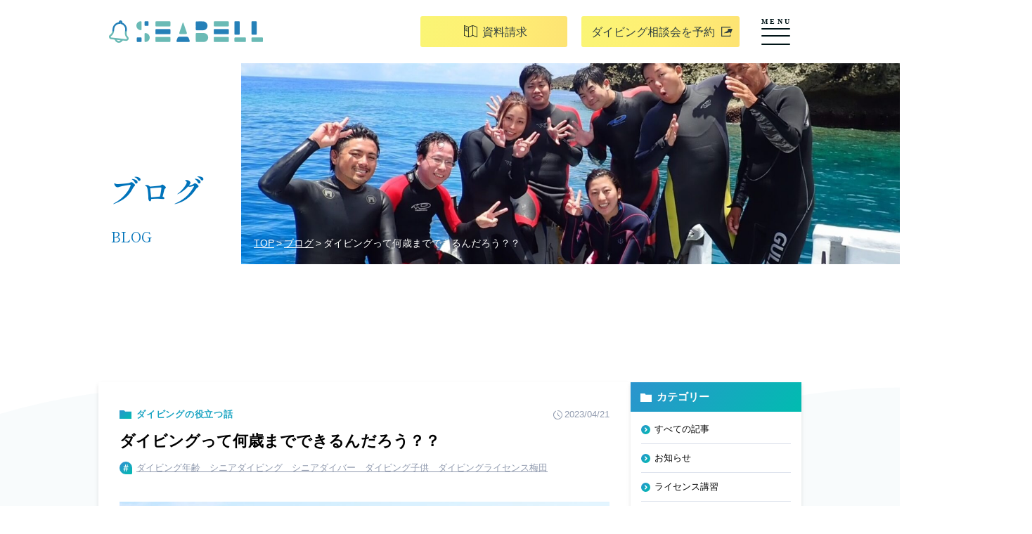

--- FILE ---
content_type: text/html; charset=UTF-8
request_url: https://diving-seabell.com/blog/2159/
body_size: 15350
content:

<!doctype html>
<html lang="ja" class="">

<head>
  <!-- Google Tag Manager -->
  <script>
    (function(w, d, s, l, i) {
      w[l] = w[l] || [];
      w[l].push({
        'gtm.start': new Date().getTime(),
        event: 'gtm.js'
      });
      var f = d.getElementsByTagName(s)[0],
        j = d.createElement(s),
        dl = l != 'dataLayer' ? '&l=' + l : '';
      j.async = true;
      j.src =
        'https://www.googletagmanager.com/gtm.js?id=' + i + dl;
      f.parentNode.insertBefore(j, f);
    })(window, document, 'script', 'dataLayer', 'GTM-N625N5Z');
  </script>
  <!-- End Google Tag Manager -->
  <meta charset="UTF-8">
  <meta name="format-detection" content="telephone=no">
  <meta http-equiv="X-UA-Compatible" content="IE=edge">
  <meta name="description" content="">
  <meta name="viewport" content="width=device-width,initial-scale=1.0,user-scalable=0">
    <title>ダイビングって何歳までできるんだろう？？ | 大阪梅田でダイビングライセンス取得するならダイビングクラブシーベル</title>
  <link rel="icon" type="image/x-icon" href="https://diving-seabell.com/wp-content/themes/seabell2021/assets/img/common/favicon.ico">
  <link rel="apple-touch-icon" sizes="180x180" href="https://diving-seabell.com/wp-content/themes/seabell2021/assets/img/common/apple-touch-icon.png">
  <link rel="preconnect" href="https://fonts.googleapis.com">
  <link rel="preconnect" href="https://fonts.gstatic.com" crossorigin>
  <link href="https://fonts.googleapis.com/css2?family=Shippori+Mincho:wght@400;500;600;700&display=swap" rel="stylesheet">
  <link rel="stylesheet" href="https://diving-seabell.com/wp-content/themes/seabell2021/assets/plugin/slick/slick.min.js">
  <link rel="stylesheet" href="https://diving-seabell.com/wp-content/themes/seabell2021/assets/plugin/slick/slick-theme.scss">
  <link rel="stylesheet" href="https://diving-seabell.com/wp-content/themes/seabell2021/assets/css/style.css">
  <meta property="og:type" content="website">
  <meta property="og:url" content="http://diving-seabell.com/blog/2159/">
  <meta property="og:image" content="https://diving-seabell.com/wp-content/uploads/2023/04/DSCF1301.jpg">
  <meta property="og:title" content="ダイビングって何歳までできるんだろう？？ | 大阪梅田でダイビングライセンス取得するならダイビングクラブシーベル">
  <meta property="og:description" content="">
  <meta property="og:site_name" content="ダイビングって何歳までできるんだろう？？ | 大阪梅田でダイビングライセンス取得するならダイビングクラブシーベル">
  <meta name="twitter:card" content="summary_large_image">
  <meta name="twitter:title" content="ダイビングって何歳までできるんだろう？？ | 大阪梅田でダイビングライセンス取得するならダイビングクラブシーベル">
  <meta name="twitter:description" content="">
  <meta name="facebook-domain-verification" content="zm8t3lyxk2z00bex878rj178sw7wfp">
  <meta name='robots' content='max-image-preview:large' />
<link rel='dns-prefetch' href='//s.w.org' />
<link rel="alternate" type="application/rss+xml" title="大阪梅田でダイビングライセンス取得するならダイビングクラブシーベル &raquo; ダイビングって何歳までできるんだろう？？ のコメントのフィード" href="https://diving-seabell.com/blog/2159/feed/" />
		<script type="text/javascript">
			window._wpemojiSettings = {"baseUrl":"https:\/\/s.w.org\/images\/core\/emoji\/13.0.1\/72x72\/","ext":".png","svgUrl":"https:\/\/s.w.org\/images\/core\/emoji\/13.0.1\/svg\/","svgExt":".svg","source":{"concatemoji":"https:\/\/diving-seabell.com\/wp-includes\/js\/wp-emoji-release.min.js?ver=5.7"}};
			!function(e,a,t){var n,r,o,i=a.createElement("canvas"),p=i.getContext&&i.getContext("2d");function s(e,t){var a=String.fromCharCode;p.clearRect(0,0,i.width,i.height),p.fillText(a.apply(this,e),0,0);e=i.toDataURL();return p.clearRect(0,0,i.width,i.height),p.fillText(a.apply(this,t),0,0),e===i.toDataURL()}function c(e){var t=a.createElement("script");t.src=e,t.defer=t.type="text/javascript",a.getElementsByTagName("head")[0].appendChild(t)}for(o=Array("flag","emoji"),t.supports={everything:!0,everythingExceptFlag:!0},r=0;r<o.length;r++)t.supports[o[r]]=function(e){if(!p||!p.fillText)return!1;switch(p.textBaseline="top",p.font="600 32px Arial",e){case"flag":return s([127987,65039,8205,9895,65039],[127987,65039,8203,9895,65039])?!1:!s([55356,56826,55356,56819],[55356,56826,8203,55356,56819])&&!s([55356,57332,56128,56423,56128,56418,56128,56421,56128,56430,56128,56423,56128,56447],[55356,57332,8203,56128,56423,8203,56128,56418,8203,56128,56421,8203,56128,56430,8203,56128,56423,8203,56128,56447]);case"emoji":return!s([55357,56424,8205,55356,57212],[55357,56424,8203,55356,57212])}return!1}(o[r]),t.supports.everything=t.supports.everything&&t.supports[o[r]],"flag"!==o[r]&&(t.supports.everythingExceptFlag=t.supports.everythingExceptFlag&&t.supports[o[r]]);t.supports.everythingExceptFlag=t.supports.everythingExceptFlag&&!t.supports.flag,t.DOMReady=!1,t.readyCallback=function(){t.DOMReady=!0},t.supports.everything||(n=function(){t.readyCallback()},a.addEventListener?(a.addEventListener("DOMContentLoaded",n,!1),e.addEventListener("load",n,!1)):(e.attachEvent("onload",n),a.attachEvent("onreadystatechange",function(){"complete"===a.readyState&&t.readyCallback()})),(n=t.source||{}).concatemoji?c(n.concatemoji):n.wpemoji&&n.twemoji&&(c(n.twemoji),c(n.wpemoji)))}(window,document,window._wpemojiSettings);
		</script>
		<style type="text/css">
img.wp-smiley,
img.emoji {
	display: inline !important;
	border: none !important;
	box-shadow: none !important;
	height: 1em !important;
	width: 1em !important;
	margin: 0 .07em !important;
	vertical-align: -0.1em !important;
	background: none !important;
	padding: 0 !important;
}
</style>
	<link rel='stylesheet' id='wp-block-library-css'  href='https://diving-seabell.com/wp-includes/css/dist/block-library/style.min.css?ver=5.7' type='text/css' media='all' />
<link rel='stylesheet' id='contact-form-7-css'  href='https://diving-seabell.com/wp-content/plugins/contact-form-7/includes/css/styles.css?ver=5.4.1' type='text/css' media='all' />
<link rel="https://api.w.org/" href="https://diving-seabell.com/wp-json/" /><link rel="alternate" type="application/json" href="https://diving-seabell.com/wp-json/wp/v2/posts/2159" /><link rel="EditURI" type="application/rsd+xml" title="RSD" href="https://diving-seabell.com/xmlrpc.php?rsd" />
<link rel="wlwmanifest" type="application/wlwmanifest+xml" href="https://diving-seabell.com/wp-includes/wlwmanifest.xml" /> 
<meta name="generator" content="WordPress 5.7" />
<link rel="canonical" href="https://diving-seabell.com/blog/2159/" />
<link rel='shortlink' href='https://diving-seabell.com/?p=2159' />
<link rel="alternate" type="application/json+oembed" href="https://diving-seabell.com/wp-json/oembed/1.0/embed?url=https%3A%2F%2Fdiving-seabell.com%2Fblog%2F2159%2F" />
<link rel="alternate" type="text/xml+oembed" href="https://diving-seabell.com/wp-json/oembed/1.0/embed?url=https%3A%2F%2Fdiving-seabell.com%2Fblog%2F2159%2F&#038;format=xml" />
</head>

<body id="single" class="">
  <!-- Google Tag Manager (noscript) -->
  <noscript><iframe src="https://www.googletagmanager.com/ns.html?id=GTM-N625N5Z" height="0" width="0" style="display:none;visibility:hidden"></iframe></noscript>
  <!-- End Google Tag Manager (noscript) -->
  <div class="wrap">
    <!-- START: HEADER -->
    <!-- 2022/03/07追記 キャンペーンLPではヘッダーを表示しない -->
    
      <input type="checkbox" class="hidden" id="header-controller">

      <div class="header fixed is-active">
        <div class="container">
          <div class="left">
            <div class="header__logo">
              <a href="/">
                <img src="https://diving-seabell.com/wp-content/themes/seabell2021/assets/img/common/mini_logo_blue.png" alt="Mini logo">
              </a>
            </div>
          </div>

                      <div class="right">
              <a href="/request/" class="button orange button--request">
                <div class="button__icon"><svg xmlns="http://www.w3.org/2000/svg" width="29.548" height="26.712" viewBox="0 0 29.548 26.712">
  <g transform="translate(0.05 0.05)">
    <g >
      <path d="M28.885,26.612a.586.586,0,0,1-.189-.032L19.4,23.221l-9.355,3.388-.232-.017L.393,23.164a1.2,1.2,0,0,1-.3-.174c-.012-.03-.052-.1-.094-.174L.023.306A.549.549,0,0,1,.514,0,.56.56,0,0,1,.708.036L10,3.4l.092-.029c1.426-.453,2.861-1.014,4.25-1.557,1.431-.559,2.91-1.137,4.368-1.592a1.915,1.915,0,0,1,.815-.189c1.371.546,2.853,1.046,4.287,1.529,1.666.561,3.387,1.142,4.979,1.825.491.21.614.263.654.691l-.057,22.233a.571.571,0,0,1-.506.305m-8.812-4.4,8.267,3.046V4.373L20.073,1.368Zm-9.6-17.728V25.252l8.481-3.115,0-20.77ZM1.088,22.243l8.267,3.006V4.373L1.088,1.368Z" fill="#2c86b8" stroke="#2c86b8" stroke-width="0.1"/>
      <path d="M7.458,9.88,2.381,8.007a.583.583,0,0,1-.105-.277,15.09,15.09,0,0,1,.018-2.451.3.3,0,0,1,.3-.228l.1.016L7.755,6.933a.38.38,0,0,1,.056.157A16.754,16.754,0,0,1,7.8,9.624a.332.332,0,0,1-.328.256ZM2.9,7.536,7.181,9.11V7.31L2.9,5.857Z" fill="#2c86b8" stroke="#2c86b8" stroke-width="0.1"/>
      <path d="M7.524,13.474l-.061-.021L2.3,11.624a.869.869,0,0,1,.292-1.686.85.85,0,0,1,.293.052c.709.286,1.46.534,2.187.774.842.279,1.713.567,2.521.913a2.483,2.483,0,0,1,.488.236l-.157.253.212-.207a.89.89,0,0,1-.544,1.508ZM2.591,10.505a.3.3,0,0,0-.286.2.3.3,0,0,0,.182.385l5.095,1.8a.327.327,0,0,0,.237-.308.315.315,0,0,0-.079-.214,1.971,1.971,0,0,0-.357-.167c-.8-.344-1.662-.628-2.493-.9-.736-.242-1.495-.494-2.211-.783a.275.275,0,0,0-.088-.014" fill="#2c86b8" stroke="#2c86b8" stroke-width="0.1"/>
    </g>
  </g>
</svg>
</div>
                資料請求
              </a>
              <a href="https://app.okaban.work/form/time.php?shop_id=seabell&menu_id=6" target="_blank" class="button orange">
                ダイビング相談会を予約
                <div class="button__icon"><svg xmlns="http://www.w3.org/2000/svg" width="15.996" height="14.451" viewBox="0 0 15.996 14.451">
  <g transform="translate(0 -24.734)">
    <path data-name="Caminho 197" d="M111.022,144.391l1.314,1.847c-1.806,2.052-6.788,4.554-6.788,4.554a20.844,20.844,0,0,0,8.923-1.271l1.314,2.134,2.462-7.265Z" transform="translate(-102.249 -116.657)" fill="#314041"/>
    <path data-name="Caminho 198" d="M11.971,36.257v1.7H1.231V25.965H13.2V24.734H0V39.185H13.2V37.038l-.48-.782Z" transform="translate(0 0)" fill="#314041"/>
  </g>
</svg>
</div>
              </a>
              <label class="button__menu__toggler" for="header-controller">
                <span class="menu__label">
                  <svg xmlns="http://www.w3.org/2000/svg" width="42" height="13" viewBox="0 0 42 13">
                    <text id="MENU" transform="translate(21 10)" fill="#fff" font-size="10" font-family="Montserrat-Bold, Montserrat" font-weight="700" letter-spacing="0.324em">
                      <tspan x="-20.97" y="0">MENU</tspan>
                    </text>
                  </svg>
                </span>
                <span class="hamburger">
                  <span></span>
                  <span></span>
                  <span></span>
                </span>
              </label>
              <div class="menu">
                <div class="container">
                  <div class="gNavColumn">
                    <div class="logo"><img src="https://diving-seabell.com/wp-content/themes/seabell2021/assets/img/common/logo_blue.png" alt="シーベル"></div>
                    <ul class="snsList">
                      <li><a href="https://www.facebook.com/divingclub.seabell/" target="_blank"><img src="https://diving-seabell.com/wp-content/themes/seabell2021/assets/img/common/ico_facebook.png" alt="facebook" height="27" border="0"></a></li>
                      <li><a href="https://www.instagram.com/divingclub.seabell/" target="_blank"><img src="https://diving-seabell.com/wp-content/themes/seabell2021/assets/img/common/ico_instagram.png" alt="instagram" height="27" border="0"></a></li>
                      <li><a href="https://www.youtube.com/channel/UCV8goddBbdj5UB1s-oN4WAQ" target="_blank" id="youtube__btn"><img src="https://diving-seabell.com/wp-content/themes/seabell2021/assets/img/common/ico_youtube.png" alt="YouTube" height="22" border="0"></a></li>
                      <li><a href="https://lin.ee/SzurQBf" target="_blank"><img src="https://scdn.line-apps.com/n/line_add_friends/btn/ja.png" alt="友だち追加" height="27" border="0"></a></li>
                    </ul>
                  </div>
                  <div class="gNavColumn gNav">
                    <ul class="gNavList">
                      <li class="item"><a href=" /">TOP</a></li>
                      <li class="item"><a href="/shop/">ショップ紹介</a></li>
                      <li class="item"><a href="/staff/">スタッフ紹介</a></li>
                      <li class="item"><a href="/license/">ライセンス講習について</a></li>
                      <li class="item"><a href="/voice/">お客様の声</a></li>
                    </ul>
                    <ul class="gNavList">
                      <li class="item big"><a href="/fundiving-tour/">大阪発ファンダイビングツアーについて</a>
                        <ul class="subList">
                          <li class="item"><a href="/fundiving-tour/kushimoto_koza/">串本・古座ファンダイビング</a></li>
                          <li class="item"><a href="/fundiving-tour/shirahama_tanabe/">白浜・田辺ファンダイビング</a></li>
                          <li class="item"><a href="/fundiving-tour/kashiwajima_okinoshima/">柏島・沖ノ島ファンダイビング</a></li>
                          <li class="item"><a href="/tour/">ツアー一覧</a></li>
                        </ul>
                      </li>
                    </ul>
                    <ul class="gNavList">
                      <li class="item"><a href="/faq/">よくある質問</a></li>
                      <li class="item"><a href="/recruit/">採用情報</a></li>
                      <li class="item"><a href="/blog/">ブログ</a></li>
                      <li class="item"><a href="/contact/">お問い合わせ</a></li>
                      <li class="item item--request"><a href="/request/">資料請求</a></li>
                    </ul>
                  </div>
                </div>
              </div>
            </div>
                  </div>
      </div>
      <!-- END: HEADER -->

      <ul class="float">
        <li class="float__item">
          <a href="/request/" class="float__link">
            <div class="float__icon"><svg xmlns="http://www.w3.org/2000/svg" width="29.548" height="26.712" viewBox="0 0 29.548 26.712">
  <g transform="translate(0.05 0.05)">
    <g >
      <path d="M28.885,26.612a.586.586,0,0,1-.189-.032L19.4,23.221l-9.355,3.388-.232-.017L.393,23.164a1.2,1.2,0,0,1-.3-.174c-.012-.03-.052-.1-.094-.174L.023.306A.549.549,0,0,1,.514,0,.56.56,0,0,1,.708.036L10,3.4l.092-.029c1.426-.453,2.861-1.014,4.25-1.557,1.431-.559,2.91-1.137,4.368-1.592a1.915,1.915,0,0,1,.815-.189c1.371.546,2.853,1.046,4.287,1.529,1.666.561,3.387,1.142,4.979,1.825.491.21.614.263.654.691l-.057,22.233a.571.571,0,0,1-.506.305m-8.812-4.4,8.267,3.046V4.373L20.073,1.368Zm-9.6-17.728V25.252l8.481-3.115,0-20.77ZM1.088,22.243l8.267,3.006V4.373L1.088,1.368Z" fill="#2c86b8" stroke="#2c86b8" stroke-width="0.1"/>
      <path d="M7.458,9.88,2.381,8.007a.583.583,0,0,1-.105-.277,15.09,15.09,0,0,1,.018-2.451.3.3,0,0,1,.3-.228l.1.016L7.755,6.933a.38.38,0,0,1,.056.157A16.754,16.754,0,0,1,7.8,9.624a.332.332,0,0,1-.328.256ZM2.9,7.536,7.181,9.11V7.31L2.9,5.857Z" fill="#2c86b8" stroke="#2c86b8" stroke-width="0.1"/>
      <path d="M7.524,13.474l-.061-.021L2.3,11.624a.869.869,0,0,1,.292-1.686.85.85,0,0,1,.293.052c.709.286,1.46.534,2.187.774.842.279,1.713.567,2.521.913a2.483,2.483,0,0,1,.488.236l-.157.253.212-.207a.89.89,0,0,1-.544,1.508ZM2.591,10.505a.3.3,0,0,0-.286.2.3.3,0,0,0,.182.385l5.095,1.8a.327.327,0,0,0,.237-.308.315.315,0,0,0-.079-.214,1.971,1.971,0,0,0-.357-.167c-.8-.344-1.662-.628-2.493-.9-.736-.242-1.495-.494-2.211-.783a.275.275,0,0,0-.088-.014" fill="#2c86b8" stroke="#2c86b8" stroke-width="0.1"/>
    </g>
  </g>
</svg>
</div>
            資料請求
          </a>
        </li>
        <li class="float__item">
          <a href="https://app.okaban.work/form/time.php?shop_id=seabell&menu_id=6" class="float__link">
            <div class="float__icon"><svg  xmlns="http://www.w3.org/2000/svg" width="30.896" height="33.574" viewBox="0 0 30.896 33.574">
  <path data-name="Caminho 201" d="M19.4,43.213a9.882,9.882,0,0,1,4.317.98.552.552,0,1,0,.478-.994,10.976,10.976,0,0,0-4.8-1.089A11.094,11.094,0,0,0,8.315,53.191a.552.552,0,0,0,.552.552h9.565a.552.552,0,1,0,0-1.1h-9A9.99,9.99,0,0,1,19.4,43.213Z" transform="translate(-8.315 -28.321)" fill="#2c86b8"/>
  <path data-name="Caminho 202" d="M26.917,17.447A6.416,6.416,0,1,0,20.5,11.031,6.424,6.424,0,0,0,26.917,17.447Zm0-11.729a5.313,5.313,0,1,1-5.311,5.312A5.319,5.319,0,0,1,26.917,5.718Z" transform="translate(-16.02 -4.615)" fill="#2c86b8"/>
  <path data-name="Caminho 203" d="M61.348,53.74H48.216a1.9,1.9,0,0,0-1.893,1.893v7.984a1.894,1.894,0,0,0,1.892,1.892h1.418V68.7a.552.552,0,0,0,.924.407l3.935-3.595h6.857a1.894,1.894,0,0,0,1.892-1.892V55.632A1.894,1.894,0,0,0,61.348,53.74Zm.789,9.877a.789.789,0,0,1-.788.788H54.277a.552.552,0,0,0-.372.145l-3.169,2.9V64.957a.552.552,0,0,0-.552-.552H48.215a.79.79,0,0,1-.789-.789V55.632a.79.79,0,0,1,.789-.789H61.348a.79.79,0,0,1,.789.789Z" transform="translate(-32.345 -35.674)" fill="#2c86b8"/>
  <path data-name="Caminho 204" d="M59.06,66.847a.736.736,0,1,0,.736.736A.736.736,0,0,0,59.06,66.847Z" transform="translate(-39.932 -43.96)" fill="#2c86b8"/>
  <path data-name="Caminho 205" d="M69.06,66.847a.736.736,0,1,0,.736.736A.736.736,0,0,0,69.06,66.847Z" transform="translate(-46.255 -43.96)" fill="#2c86b8"/>
  <path data-name="Caminho 206" d="M78.06,66.847a.736.736,0,1,0,.736.736A.736.736,0,0,0,78.06,66.847Z" transform="translate(-51.945 -43.96)" fill="#2c86b8"/>
</svg>
</div>
            WEBで申し込む
          </a>
        </li>
        <li class="float__item">
          <a href="/contact/" class="float__link">
            <div class="float__icon"><svg xmlns="http://www.w3.org/2000/svg" width="34.152" height="24.586" viewBox="0 0 34.152 24.586">
  <path d="M35.085,18.026H21.879A1.877,1.877,0,0,0,20,19.9v1.575H5.214a2.41,2.41,0,0,0-2.408,2.408V35a2.41,2.41,0,0,0,2.408,2.407H7.526v4.662a.543.543,0,0,0,.907.4l5.573-5.064h9.7A2.41,2.41,0,0,0,26.113,35V29.714h2.632L32.68,33.29a.543.543,0,0,0,.908-.4V29.714h1.5a1.877,1.877,0,0,0,1.874-1.875V19.9A1.875,1.875,0,0,0,35.085,18.026ZM25.028,35a1.323,1.323,0,0,1-1.322,1.321H13.8a.543.543,0,0,0-.365.141l-4.821,4.38V36.865a.542.542,0,0,0-.543-.543H5.213A1.323,1.323,0,0,1,3.891,35V23.884a1.324,1.324,0,0,1,1.322-1.323H23.706a1.324,1.324,0,0,1,1.322,1.323V35Zm10.846-7.161a.79.79,0,0,1-.788.79h-2.04a.543.543,0,0,0-.543.543v2.49L29.319,28.77a.545.545,0,0,0-.365-.141H26.113V23.884a2.411,2.411,0,0,0-2.407-2.408H21.09V19.9a.79.79,0,0,1,.789-.789H35.085a.789.789,0,0,1,.788.789v7.939Z" transform="translate(-2.806 -18.026)" fill="#358db7"/>
</svg>
</div>
            お問い合わせ
          </a>
        </li>
        <li class="float__item">
          <a href="tel:06-7777-4755" class="float__link" id="tel__btn">
            <div class="float__icon"><svg xmlns="http://www.w3.org/2000/svg" width="18" height="32" viewBox="0 0 18 32">
  <g id="basic_smartphone" transform="translate(-16 -1.035)">
    <rect data-name="長方形 671" width="17" height="31" rx="2" transform="translate(16.5 1.535)" fill="none" stroke="#358db7" stroke-miterlimit="10" stroke-width="1"/>
    <line data-name="線 261" x2="3" transform="translate(23.5 3.535)" fill="none" stroke="#358db7" stroke-linecap="round" stroke-miterlimit="10" stroke-width="1"/>
    <line data-name="線 262" x2="17" transform="translate(16.5 27.535)" fill="none" stroke="#358db7" stroke-miterlimit="10" stroke-width="1.1"/>
    <line data-name="線 263" x2="17" transform="translate(16 5.535)" fill="none" stroke="#358db7" stroke-miterlimit="10" stroke-width="1.1"/>
    <circle data-name="楕円形 78" cx="0.5" cy="0.5" r="0.5" transform="translate(24.5 29.535)" fill="none" stroke="#358db7" stroke-linejoin="bevel" stroke-miterlimit="10" stroke-width="1"/>
  </g>
</svg>
</div>
            電話する
          </a>
        </li>
      </ul>

      <div class="campaignBan">
        <a href="/license/#campaignAnker" id="campaign20210601__btn">
          <span class="tit">Campaign</span>
          <div class="banInner">
            <div class="flexWrap">
              <div class="campaignTit">
                <p class="img"><img src="https://diving-seabell.com/wp-content/themes/seabell2021/assets/img/common/img_campaign.png" alt="WEB申込限定キャンペーン" width="221" height="39"></p>
                <p class="courseName">ダイビングライセンス<br class="pcOnly">取得コース<span class="exclusive">毎月限定5名様</span></p>
              </div>
              <div class="price">
                <p class="usual"><span><img src="https://diving-seabell.com/wp-content/themes/seabell2021/assets/img/common/img_campaign_usual_price.png" alt="通常価格" width="40" height="40">¥79,460</span></p>
                <p class="special"><span><img src="https://diving-seabell.com/wp-content/themes/seabell2021/assets/img/common/img_campaign_price.png" alt="特別価格" width="40" height="40">¥39,800</span></p>
              </div>
            </div>
            <p class="btn">キャンペーン詳細を見る<span class="button__icon"><svg xmlns="http://www.w3.org/2000/svg" width="9.456" height="16.871" viewBox="0 0 9.456 16.871">
  <g data-name="Grupo 250" transform="translate(-460.772 -1351.815)">
    <line data-name="Linha 201" y1="8.5" x2="8" transform="translate(461.5 1359.5)" fill="none" stroke="#fff" stroke-width="2"/>
    <line data-name="Linha 202" x2="8" y2="8.5" transform="translate(461.5 1352.5)" fill="none" stroke="#fff" stroke-width="2"/>
  </g>
</svg>
</span></p>
          </div>
        </a>
      </div>


              <!-- START: HEADER -->
        <section class="section kv">
          <div class="container">
            <div class="kv__title">
              <h1 class="kv__title__main">ブログ</h1>
              <span class="kv__title__eng">BLOG</span>
            </div>
            <div class="kv__bg">
              <img src="https://diving-seabell.com/wp-content/themes/seabell2021/assets/img/blog/blog_header_bg.jpg" alt="Header background" class="kv__bg__image">
              <ul class="breadcrumb">
                                  <li class="breadcrumb__item">
                    <a href="/" class="breadcrumb__link ">TOP</a>
                  </li>
                                  <li class="breadcrumb__item">
                    <a href="/blog/" class="breadcrumb__link ">ブログ</a>
                  </li>
                                  <li class="breadcrumb__item">
                    <a href="#" class="breadcrumb__link  breadcrumb__link--disabled">ダイビングって何歳までできるんだろう？？</a>
                  </li>
                              </ul>
            </div>
          </div>
        </section>
        <!-- END: HEADER -->
            

  <!-- START: CONTENT -->
  <div class="pageContent">
    <div class="pageContent__inner">
      <main class="pageMain">
        <div class="artContainer">
          <article class="blogArt">
            <div class="blogArtInfo">
              <a href="https://diving-seabell.com/blog/category/column/" class="blogArtInfo__cat c-blogCat">ダイビングの役立つ話</a>
              <p class="blogArtInfo__date c-blogDate">2023/04/21</p>
            </div>
            <h1 class="blogArt__ttl">ダイビングって何歳までできるんだろう？？</h1>

            <!-- タグ -->
                          <div class="blogArt__tagBox">
                <ul class="c-blogTagList">
                  <li class="c-blogTagList__item"><a href="https://diving-seabell.com/blog/tag/post_tag-85/"><span class="c-blogTagList__tag">ダイビング年齢　シニアダイビング　シニアダイバー　ダイビング子供　ダイビングライセンス梅田</span></a></li>                </ul>
              </div>
                        <!-- /タグ -->

            <!-- サムネイル -->
                          <div class="blogArt__thumbBox">
                <img width="1336" height="891" src="https://diving-seabell.com/wp-content/uploads/2023/04/DSCF1301-1336x891.jpg" class="blogArt__thumbImg wp-post-image" alt="" loading="lazy" />              </div>
                        <!-- /サムネイル -->

            <div class="blogArtCont">
              
<h2>ダイビングライセンスの年齢制限について</h2>



<p>最近多いのが、『自分の年齢でもダイビング始められますか？』という50代、60代の方からのお問合せです。</p>



<p class="has-pale-pink-background-color has-background has-medium-font-size"><strong>シーベルの初級ライセンスコースは学科講習から海洋実習まで完全マンツーマン講習なのでご年配の方も安心です</strong></p>



<figure class="wp-block-image size-large"><img loading="lazy" width="3235" height="2160" src="https://diving-seabell.com/wp-content/uploads/2023/04/GH012344_Moment.jpg" alt="" class="wp-image-2165"/></figure>



<p>当店はマンツーマン指導にこだわっているので、このお問合せが他店に比べても多いのかなと思います。</p>



<p>体力に自信がないけどマンツーマンなら中高年の私でも始められるかも！！って思っていただけたら嬉しいです😄</p>



<p>そこで今日はダイビングを楽しめる年齢について書いていきますね！</p>



<h2>下は１０歳からライセンス取得可能</h2>



<p>BSACでは10歳からライセンスを取ることができます。</p>



<p><strong>10歳～15歳までは『ジュニアオーシャンダイバー』</strong>というライセンスになります。</p>



<p>申込には<strong>親の承諾が必要</strong>で、講習は大人と同じように学科講習や海洋実習を受けなければいけません🐟</p>



<p>10歳、11歳では水深は12ｍまで可能。親かインストラクターと一緒に潜らないといけません❗</p>



<p><strong>シーベルでは基本的には15歳以上の方しか受け付けていませんが、保護者の方と一緒に講習を受けていただける場合に限り、10歳から受け入れ可能です😊</strong></p>



<p>親子でダイビングなんて素敵じゃないですか！！</p>



<p>親子でのお申込み、ぜひお待ちしております✨✨</p>



<h2>上は上限なく、おいくつでもOK</h2>



<figure class="wp-block-image size-large"><img loading="lazy" width="1242" height="1656" src="https://diving-seabell.com/wp-content/uploads/2023/04/かず・かおる-9.jpg" alt="" class="wp-image-2166"/></figure>



<p>ライセンス取得に関して上限は特に決まっていません。</p>



<p>健康で無理なく日常生活を送っていて、日常的に体を動かしていて体力もある方なら問題ないと思いますが、やはり危険が伴う遊びですので、ルールはあります。</p>



<p class="has-vivid-red-background-color has-background"><strong>45歳以上の中高年の方でメディカルチェックにあてはまる項目がある方や、60歳以上の方は全員、医師の診断を受けていただき、承諾書の提出が必要です。そして、診断書は毎年提出して頂く必要があります。</strong></p>



<p>年齢制限がないとはいえ、健康状態を把握したうえで潜ることは大切です❗</p>



<h2>シニアダイバーが楽しむためには</h2>



<p class="has-medium-font-size"><strong>先ほど書いたように、１番はやはり【健康管理】です。</strong></p>



<p>1．<strong>健康管理を欠かさない</strong> (定期的に健康診断で自分の体をチェックする)</p>



<p>2.　<strong>定期的な運動をする</strong> (体力が落ちないようにしましょう)</p>



<p>3<strong>．食生活に気を付ける</strong> (糖尿病・高血圧はリスクが高くなります)</p>



<p>4．<strong>絶対に無理をしない </strong>(無理なダイビングは危険です、やめる勇気が大切。サポートが必要な場合はインストラクターに必ず相談しましょう)</p>



<p>若い方と比べると、どうしても体力の低下は仕方ありません。</p>



<p>実際に、体調不良が原因のシニアダイバーの事故が多いのも事実です。</p>



<p>自分のダイビング経験やレベルを把握した上でサポートをお願いしたり、疲れたら１本潜らずに先に休む、など無理だけはしないようにしてくださいね😄</p>



<p><strong>元気でイケてるシニアダイバーになって、ながーくダイビングを一緒に楽しみましょう</strong>💥💥</p>



<h2>若い人に交じってダイビングは心配？</h2>



<p>シーベルのお客様は20代～60代がいらっしゃいますが、どの年代の方も継続して参加していただいています。</p>



<p>周りみんなが若いから浮いちゃいそう…なんて心配は当店では全くありません🙆‍♂️</p>



<figure class="wp-block-image size-large"><img loading="lazy" width="1170" height="1560" src="https://diving-seabell.com/wp-content/uploads/2023/04/IMG_9166.jpg" alt="" class="wp-image-2168"/></figure>



<p>実際に、先月の奄美大島ホエールツアーでは、30代40代50代60代のみんなで行ってきました👏</p>



<p>いろんな年代が見事に融合しているのがシーベルの自慢、強み？面白み？だと思っています（笑）</p>



<p class="has-pale-pink-background-color has-background">老いも若きも一緒に楽しめるのがダイビングだ！！</p>



<h2>やっぱり安心なマンツーマン講習</h2>



<figure class="wp-block-image size-large"><img loading="lazy" width="1478" height="1108" src="https://diving-seabell.com/wp-content/uploads/2023/04/まっちゃん.jpg" alt="" class="wp-image-2164"/></figure>



<p>最後にもう一度言わせてください。</p>



<p class="has-medium-font-size"><strong>シーベルの初級ライセンス講習は完全マンツーマンです！！</strong></p>



<p>お店側からすると、一度に数名まとめて講習したほうが早いし楽だし…　</p>



<p>でもそこは、<strong>他のお店では出来ないことをやってみたい！絶対にどんな不安も取り除いてダイビングを始めてほしい！という気持ちをオープン以来ずっと持ってやってきたので、今後も変えません</strong>💪</p>



<p>時間がかかっても丁寧にお客様それぞれのペースに合わせて講習しますよ🙆‍♂️</p>



<p>慣れてくれば、他のお客様と一緒にファンダイビングにも参加できますので、それを楽しみに頑張りましょう！</p>


<ul class="wp-block-latest-posts__list is-grid columns-3 wp-block-latest-posts"><li><a href="https://diving-seabell.com/blog/3983/">今年の安全潜水を願う安全祈願祭ツアー</a></li>
<li><a href="https://diving-seabell.com/blog/3928/">2026年の初ツアーは石垣島！</a></li>
<li><a href="https://diving-seabell.com/blog/2733/">ダイビングのお悩み解決！　ドライスーツを楽に着こなす方法</a></li>
<li><a href="https://diving-seabell.com/blog/3900/">シーベルのファンダイビングツアー　参加者大募集中です！</a></li>
<li><a href="https://diving-seabell.com/blog/3780/">アニバーサリーダイブ㏌与那国島</a></li>
</ul>            </div>

          </article>
          <hr class="blogArtline">

          <!-- snsシェア -->
                    <div class="blogShare">
            <p class="blogShare__ttl">良ければシェアお願いします♪</p>
            <ul class="blogShareList">
              <li class="blogShareList__item">
                <a href="//twitter.com/intent/tweet?url=https%3A%2F%2Fdiving-seabell.com%2Fblog%2F2159%2F&text=%E3%83%80%E3%82%A4%E3%83%93%E3%83%B3%E3%82%B0%E3%81%A3%E3%81%A6%E4%BD%95%E6%AD%B3%E3%81%BE%E3%81%A7%E3%81%A7%E3%81%8D%E3%82%8B%E3%82%93%E3%81%A0%E3%82%8D%E3%81%86%EF%BC%9F%EF%BC%9F｜大阪梅田でダイビングライセンス取得するならダイビングクラブシーベル&tw_p=tweetbutton" onclick="javascript:window.open(this.href, '', 'menubar=no,toolbar=no,resizable=yes,scrollbars=yes,height=300,width=600');return false;" class="blogShareList__link"><img src="https://diving-seabell.com/wp-content/themes/seabell2021/assets/img/common/ico_twitter.svg" alt="" class="blogShareList__icon"></a>
              </li>
              <li class="blogShareList__item">
                <a href="//www.facebook.com/sharer.php?src=bm&u=https%3A%2F%2Fdiving-seabell.com%2Fblog%2F2159%2F&t=%E3%83%80%E3%82%A4%E3%83%93%E3%83%B3%E3%82%B0%E3%81%A3%E3%81%A6%E4%BD%95%E6%AD%B3%E3%81%BE%E3%81%A7%E3%81%A7%E3%81%8D%E3%82%8B%E3%82%93%E3%81%A0%E3%82%8D%E3%81%86%EF%BC%9F%EF%BC%9F｜大阪梅田でダイビングライセンス取得するならダイビングクラブシーベル" onclick="javascript:window.open(this.href, '', 'menubar=no,toolbar=no,resizable=yes,scrollbars=yes,height=300,width=600');return false;" class="blogShareList__link"><img src="https://diving-seabell.com/wp-content/themes/seabell2021/assets/img/common/ico_facebook.svg" alt="" class="blogShareList__icon">
                </a>
              </li>
              <li class="blogShareList__item"><a href="//social-plugins.line.me/lineit/share?url=https%3A%2F%2Fdiving-seabell.com%2Fblog%2F2159%2F" onclick="javascript:window.open(this.href, '', 'menubar=no,toolbar=no,resizable=yes,scrollbars=yes,height=600,width=500');return false;" class="blogShareList__link"><img src="https://diving-seabell.com/wp-content/themes/seabell2021/assets/img/common/ico_line.svg" alt="" class="blogShareList__icon"></a></li>
            </ul>
          </div>
          <!-- /snsシェア -->

          <!-- blogRelated -->
          
          <div class="blogRelated">
            <p class="blogRelated__ttl">
              あわせて読んでみてくださいね
            </p>
            <ul class="blogRelatedList">
                                <li class="blogRelatedList__item">
                    <a href="https://diving-seabell.com/blog/1389/" class="blogRelatedList__link">
                      <div class="blogRelatedList__imgBox">
                                                  <img width="704" height="434" src="https://diving-seabell.com/wp-content/uploads/2022/06/1656377796679-1469566573_exported_11360-704x434.jpg" class="blogRelatedList__img wp-post-image" alt="" loading="lazy" />                                              </div>
                      <div class="blogRelatedList__cont">
                        <div class="blogRelatedList__info">
                          <p class="blogRelatedList__cat c-blogCat">リゾートツアー</p>
                        </div>
                        <p class="blogRelatedList__ttl">アマミホシゾラフグが海底に造る不思議なサークルとは？？</p>
                        <p class="blogRelatedList__date c-blogDate">2022/06/29</p>
                      </div>
                    </a>
                  </li>
                                <li class="blogRelatedList__item">
                    <a href="https://diving-seabell.com/blog/616/" class="blogRelatedList__link">
                      <div class="blogRelatedList__imgBox">
                                                  <img width="704" height="434" src="https://diving-seabell.com/wp-content/uploads/2021/09/DSC_8425-704x434.jpg" class="blogRelatedList__img wp-post-image" alt="" loading="lazy" />                                              </div>
                      <div class="blogRelatedList__cont">
                        <div class="blogRelatedList__info">
                          <p class="blogRelatedList__cat c-blogCat">ダイビングの役立つ話</p>
                        </div>
                        <p class="blogRelatedList__ttl">もうすぐダイビングのベストシーズン到来ですよ🤿✨</p>
                        <p class="blogRelatedList__date c-blogDate">2024/09/10</p>
                      </div>
                    </a>
                  </li>
                                <li class="blogRelatedList__item">
                    <a href="https://diving-seabell.com/blog/1049/" class="blogRelatedList__link">
                      <div class="blogRelatedList__imgBox">
                                                  <img width="704" height="434" src="https://diving-seabell.com/wp-content/uploads/2022/03/P2260591-e1646187358237-704x434.jpg" class="blogRelatedList__img wp-post-image" alt="" loading="lazy" />                                              </div>
                      <div class="blogRelatedList__cont">
                        <div class="blogRelatedList__info">
                          <p class="blogRelatedList__cat c-blogCat">ダイビングの役立つ話</p>
                        </div>
                        <p class="blogRelatedList__ttl">ダイビングでセカンドライフを充実させよう！</p>
                        <p class="blogRelatedList__date c-blogDate">2022/03/2</p>
                      </div>
                    </a>
                  </li>
                                        </ul>
          </div>
          <!-- /blogRelated -->
        </div>

        <!-- blogNextArt -->
        
          <div class="blogNextArt">
                          <a href="https://diving-seabell.com/blog/2139/" class="blogNextArt__link prev">
                                  <div class="blogNextArt__imgBox"><img width="704" height="434" src="https://diving-seabell.com/wp-content/uploads/2023/04/IMG_9509-704x434.jpg" class="blogNextArt__img wp-post-image" alt="" loading="lazy" /></div>
                                <div class="blogNextArt__cont">
                  <p class="blogNextArt__linkTxt">PREV</p>
                  <p class="blogNextArt__ttl">シーベルの上級ダイバー１期生、初めての海洋実習に行ってきました</p>
                </div>
              </a>
            
                          <a href="https://diving-seabell.com/blog/2196/" class="blogNextArt__link next">
                                  <div class="blogNextArt__imgBox"><img width="704" height="434" src="https://diving-seabell.com/wp-content/uploads/2023/04/IMG_9861-704x434.jpg" class="blogNextArt__img wp-post-image" alt="" loading="lazy" /></div>
                
                <div class="blogNextArt__cont">
                  <p class="blogNextArt__linkTxt">NEXT</p>
                  <p class="blogNextArt__ttl">シーベル初上陸の『久米島ファンダイビングツアー』のお話</p>
                </div>
              </a>
                      </div>

                <!-- /blogNextArt -->

      </main>
      <aside class="pageSide">
        <div class="sideContainer">
  <div class="sideBlock cat">
    <p class="side__ttl">
      カテゴリー
    </p>
    <div class="side__contBox">

      
      <ul class="catList">
        <li class="catList__item"><a href="/blog/" class="catList__link">すべての記事</a></li>
                  <li class="catList__item"><a href="https://diving-seabell.com/blog/category/news/" class="catList__link">お知らせ</a></li>
                  <li class="catList__item"><a href="https://diving-seabell.com/blog/category/license/" class="catList__link">ライセンス講習</a></li>
                  <li class="catList__item"><a href="https://diving-seabell.com/blog/category/fun/" class="catList__link">近場ファンダイビングツアー</a></li>
                  <li class="catList__item"><a href="https://diving-seabell.com/blog/category/resort/" class="catList__link">リゾートツアー</a></li>
                  <li class="catList__item"><a href="https://diving-seabell.com/blog/category/item/" class="catList__link">器材・スーツ・アイテムのこと</a></li>
                  <li class="catList__item"><a href="https://diving-seabell.com/blog/category/column/" class="catList__link">ダイビングの役立つ話</a></li>
                  <li class="catList__item"><a href="https://diving-seabell.com/blog/category/others/" class="catList__link">その他</a></li>
              </ul>
    </div>
  </div>
  <div class="sideBlock tag">
    <p class="side__ttl">
      タグ
    </p>
    <div class="side__contBox">

            <ul class="tagList">
                  <li class="tagList__item"><a href="https://diving-seabell.com/blog/tag/post_tag-256/" class="blogTag tagList__link">　ダイビング悩み　ダイビング不安<span class="tagList__count">(1)</span></a></li>
                  <li class="tagList__item"><a href="https://diving-seabell.com/blog/tag/post_tag-257/" class="blogTag tagList__link">シニアダイビング　セカンドライフ　60代ダイビング　50代ダイビング　ダイビング年齢<span class="tagList__count">(2)</span></a></li>
                  <li class="tagList__item"><a href="https://diving-seabell.com/blog/tag/post_tag-258/" class="blogTag tagList__link">タイダイビング<span class="tagList__count">(2)</span></a></li>
                  <li class="tagList__item"><a href="https://diving-seabell.com/blog/tag/post_tag-259/" class="blogTag tagList__link">ピピ島ダイビング<span class="tagList__count">(2)</span></a></li>
                  <li class="tagList__item"><a href="https://diving-seabell.com/blog/tag/post_tag-261/" class="blogTag tagList__link">パトンビーチ<span class="tagList__count">(1)</span></a></li>
                  <li class="tagList__item"><a href="https://diving-seabell.com/blog/tag/post_tag-262/" class="blogTag tagList__link">アットプーケット<span class="tagList__count">(1)</span></a></li>
                  <li class="tagList__item"><a href="https://diving-seabell.com/blog/tag/post_tag-263/" class="blogTag tagList__link">大阪ファンダイビングツアー　西表島ダイビング　<span class="tagList__count">(1)</span></a></li>
                  <li class="tagList__item"><a href="https://diving-seabell.com/blog/tag/post_tag-264/" class="blogTag tagList__link">大阪発ファンダイビングツアー　西表島ツアー<span class="tagList__count">(1)</span></a></li>
                  <li class="tagList__item"><a href="https://diving-seabell.com/blog/tag/post_tag-265/" class="blogTag tagList__link">マンツーマンレッスン　ダイビングマンツーマン　ダイビングプライベートレッスン<span class="tagList__count">(1)</span></a></li>
                  <li class="tagList__item"><a href="https://diving-seabell.com/blog/tag/post_tag-266/" class="blogTag tagList__link">パパママダイバー　親子ダイビング　ブランクダイバー　ダイビング再開<span class="tagList__count">(1)</span></a></li>
                  <li class="tagList__item"><a href="https://diving-seabell.com/blog/tag/post_tag-268/" class="blogTag tagList__link">大阪梅田ダイビングショップ<span class="tagList__count">(1)</span></a></li>
                  <li class="tagList__item"><a href="https://diving-seabell.com/blog/tag/post_tag-269/" class="blogTag tagList__link">レオパードシャーク<span class="tagList__count">(1)</span></a></li>
                  <li class="tagList__item"><a href="https://diving-seabell.com/blog/tag/post_tag-271/" class="blogTag tagList__link">タイツアー<span class="tagList__count">(1)</span></a></li>
                  <li class="tagList__item"><a href="https://diving-seabell.com/blog/tag/post_tag-272/" class="blogTag tagList__link">トゥクトゥク<span class="tagList__count">(1)</span></a></li>
                  <li class="tagList__item"><a href="https://diving-seabell.com/blog/tag/post_tag-273/" class="blogTag tagList__link">ヤッコエイ<span class="tagList__count">(1)</span></a></li>
              </ul>
    </div>
  </div>

  <div class="sideBlock popular">
    <p class="side__ttl">
      おすすめ記事
    </p>
    <div class="side__contBox">

      
      <ul class="popularList">
                    <li class="popularList__item">
              <a href="https://diving-seabell.com/blog/2885/" class="popularList__link">
                <div class="popularList__imgBox">
                                      <img width="704" height="434" src="https://diving-seabell.com/wp-content/uploads/2023/11/DSCF1301-704x434.jpg" class="popularList__img wp-post-image" alt="" loading="lazy" />                                  </div>
                <div class="popularList__cont">
                  <p class="popularList__ttl">ダイビングお役立ち情報！【器材・スーツを郵送する方法】</p>
                  <p class="popularList__date c-blogDate">2023/11/20</p>
                </div>
              </a>
            </li>
                    <li class="popularList__item">
              <a href="https://diving-seabell.com/blog/1389/" class="popularList__link">
                <div class="popularList__imgBox">
                                      <img width="704" height="434" src="https://diving-seabell.com/wp-content/uploads/2022/06/1656377796679-1469566573_exported_11360-704x434.jpg" class="popularList__img wp-post-image" alt="" loading="lazy" />                                  </div>
                <div class="popularList__cont">
                  <p class="popularList__ttl">アマミホシゾラフグが海底に造る不思議なサークルとは？？</p>
                  <p class="popularList__date c-blogDate">2022/06/29</p>
                </div>
              </a>
            </li>
                    <li class="popularList__item">
              <a href="https://diving-seabell.com/blog/2078/" class="popularList__link">
                <div class="popularList__imgBox">
                                      <img width="704" height="434" src="https://diving-seabell.com/wp-content/uploads/2023/03/1679217730525-1578137978-704x434.jpg" class="popularList__img wp-post-image" alt="" loading="lazy" />                                  </div>
                <div class="popularList__cont">
                  <p class="popularList__ttl">大興奮！超感動！奄美大島ホエールスイムのお話</p>
                  <p class="popularList__date c-blogDate">2023/03/28</p>
                </div>
              </a>
            </li>
                      </ul>
    </div>
  </div>
</div>
      </aside>
    </div>
  </div>
  <!-- END: CONTENT -->

  
<!-- START: FOOTER -->
    <section class="section information">
        <div class="container">
            <h2 class="information__title">ダイビング相談会<span class="information__eng">INFORMATION SESSION</span></h2>
            <p class="information__desc">
                ライセンス講習についてダイビング相談会を開催しています。<br>ファンダイビングやその他についてはお問い合わせください。LINEからのお問合せもお待ちしております。
            </p>
            <div class="btn__flexbox">
                <a href="https://app.okaban.work/form/time.php?shop_id=seabell&menu_id=6" target="_blank" class="button information__button">
                    <span class="txt">ダイビング相談会を予約<span class="button__icon"><svg xmlns="http://www.w3.org/2000/svg" width="15.996" height="14.451" viewBox="0 0 15.996 14.451">
  <g transform="translate(0 -24.734)">
    <path data-name="Caminho 197" d="M111.022,144.391l1.314,1.847c-1.806,2.052-6.788,4.554-6.788,4.554a20.844,20.844,0,0,0,8.923-1.271l1.314,2.134,2.462-7.265Z" transform="translate(-102.249 -116.657)" fill="#314041"/>
    <path data-name="Caminho 198" d="M11.971,36.257v1.7H1.231V25.965H13.2V24.734H0V39.185H13.2V37.038l-.48-.782Z" transform="translate(0 0)" fill="#314041"/>
  </g>
</svg>
</span></span>
                </a>
                <div class="btn__contact__wrap">
                    <a href="/contact/" class="button information__button">
                        <span class="txt">WEBでお問い合わせ<span class="button__icon"><svg xmlns="http://www.w3.org/2000/svg" width="9.456" height="16.871" viewBox="0 0 9.456 16.871">
  <g data-name="Grupo 250" transform="translate(-460.772 -1351.815)">
    <line data-name="Linha 201" y1="8.5" x2="8" transform="translate(461.5 1359.5)" fill="none" stroke="#fff" stroke-width="2"/>
    <line data-name="Linha 202" x2="8" y2="8.5" transform="translate(461.5 1352.5)" fill="none" stroke="#fff" stroke-width="2"/>
  </g>
</svg>
</span></span>
                    </a>
                    <a href="https://lin.ee/SzurQBf" target="_blank" class="button information__button">
                        <span class="txt">LINEでお問い合わせ<span class="button__icon"><svg xmlns="http://www.w3.org/2000/svg" width="15.996" height="14.451" viewBox="0 0 15.996 14.451">
  <g transform="translate(0 -24.734)">
    <path data-name="Caminho 197" d="M111.022,144.391l1.314,1.847c-1.806,2.052-6.788,4.554-6.788,4.554a20.844,20.844,0,0,0,8.923-1.271l1.314,2.134,2.462-7.265Z" transform="translate(-102.249 -116.657)" fill="#314041"/>
    <path data-name="Caminho 198" d="M11.971,36.257v1.7H1.231V25.965H13.2V24.734H0V39.185H13.2V37.038l-.48-.782Z" transform="translate(0 0)" fill="#314041"/>
  </g>
</svg>
</span></span>
                    </a>
                </div>
            </div>
        </div>
    </section>

    <section class="section" id="footer">
        <div class="container">
            <div class="gNavColumn">
                <div class="logo"><img src="https://diving-seabell.com/wp-content/themes/seabell2021/assets/img/common/logo_blue.png" alt="シーベル"></div>
                <ul class="snsList">
                    <li><a href="https://www.facebook.com/divingclub.seabell/" target="_blank"><img src="https://diving-seabell.com/wp-content/themes/seabell2021/assets/img/common/ico_facebook.png" alt="facebook" width="27" height="27" border="0"></a></li>
                    <li><a href="https://www.instagram.com/divingclub.seabell/" target="_blank"><img src="https://diving-seabell.com/wp-content/themes/seabell2021/assets/img/common/ico_instagram.png" alt="instagram" width="27" height="27" border="0"></a></li>
                    <li><a href="https://www.youtube.com/channel/UCV8goddBbdj5UB1s-oN4WAQ" target="_blank" id="youtube__btn"><img src="https://diving-seabell.com/wp-content/themes/seabell2021/assets/img/common/ico_youtube.png" alt="YouTube" height="22" border="0"></a></li>
                    <li><a href="https://lin.ee/SzurQBf" target="_blank"><img src="https://scdn.line-apps.com/n/line_add_friends/btn/ja.png" alt="友だち追加" width="87" height="27" border="0"></a></li>
                </ul>
            </div>
            <div class="gNavColumn gNav">
                <ul class="gNavList">
                    <li class="item"><a href=" /">TOP</a></li>
                    <li class="item"><a href="/shop/">ショップ紹介</a></li>
                    <li class="item"><a href="/staff/">スタッフ紹介</a></li>
                    <li class="item"><a href="/license/">ライセンス講習について</a></li>
                    <li class="item"><a href="/voice/">お客様の声</a></li>
                </ul>
                <ul class="gNavList">
                    <li class="item big"><a href="/fundiving-tour/">大阪発ファンダイビングツアーについて</a>
                        <ul class="subList">
                            <li class="item"><a href="/fundiving-tour/kushimoto_koza/">串本・古座ファンダイビング</a></li>
                            <li class="item"><a href="/fundiving-tour/shirahama_tanabe/">白浜・田辺ファンダイビング</a></li>
                            <li class="item"><a href="/fundiving-tour/kashiwajima_okinoshima/">柏島・沖ノ島ファンダイビング</a></li>
                            <li class="item"><a href="/tour/">ツアー一覧</a></li>
                        </ul>
                    </li>
                </ul>
                <ul class="gNavList">
                    <li class="item"><a href="/faq/">よくある質問</a></li>
                    <li class="item"><a href="/recruit/">採用情報</a></li>
                    <li class="item"><a href="/blog/">ブログ</a></li>
                    <li class="item"><a href="/contact/">お問い合わせ</a></li>
                </ul>
            </div>
        </div>
    </section>
    <section class="creditSection">
        <div class="container creditcardList">
            <p class="txt">各種クレジットカード払い・PayPayに対応しています。</p>
            <ul>
                <li><img src="https://diving-seabell.com/wp-content/themes/seabell2021/assets/img/common/card_master.png" width="35" alt="MasterCard"></li>
                <li><img src="https://diving-seabell.com/wp-content/themes/seabell2021/assets/img/common/card_americanexpress.png" width="35" alt="AmericanExpress"></li>
                <li><img src="https://diving-seabell.com/wp-content/themes/seabell2021/assets/img/common/card_dc.png" width="35" alt="DC"></li>
                <li><img src="https://diving-seabell.com/wp-content/themes/seabell2021/assets/img/common/card_diners.png" width="35" alt="Diners"></li>
                <li><img src="https://diving-seabell.com/wp-content/themes/seabell2021/assets/img/common/card_jcb.png" width="35" alt="JCB"></li>
                <li><img src="https://diving-seabell.com/wp-content/themes/seabell2021/assets/img/common/card_visa.png" width="35" alt="Visa"></li>
                <li><img src="https://diving-seabell.com/wp-content/themes/seabell2021/assets/img/common/cash_paypay.png" width="35" alt="PayPay"></li>
            </ul>
        </div>
    </section>

<section class="section" id="copyright-powered">
    <div class="copyright">
        <div class="container">
            <div class="left">
                <span class="copyright__desc">DivingClub シーベル</span>
                <div class="copyright__desc">
                    <div class="copyright__icon"><svg xmlns="http://www.w3.org/2000/svg" width="8.457" height="12.451" viewBox="0 0 8.457 12.451">
  <g data-name="地図マーカーのアイコン素材4 (1)" transform="translate(-82.109)">
    <path data-name="Caminho 38" d="M86.338,0a4.229,4.229,0,0,0-4.229,4.229c0,2.449,1.946,3.981,3,5.805,1.007,1.746,1.006,2.417,1.23,2.417s.223-.671,1.23-2.417c1.053-1.825,3-3.356,3-5.805A4.229,4.229,0,0,0,86.338,0Zm0,5.846a1.618,1.618,0,1,1,1.618-1.617A1.618,1.618,0,0,1,86.338,5.846Z" fill="#fff"/>
  </g>
</svg>
</div>
                    <span>〒553-0003大阪市福島区福島7丁目21-14<br class="spOnly"> フェスタ福島ビル401</span>
                </div>
                <div class="copyright__desc">
                    <div class="copyright__icon"><svg xmlns="http://www.w3.org/2000/svg" width="9.503" height="16.5" viewBox="0 0 9.503 16.5">
  <defs>
    <style>
      .cls-1,
      .cls-2 {
        fill: none;
        stroke: #fff;
        stroke-miterlimit: 10;
        stroke-width: 0.5px;
      }

      .cls-2 {
        stroke-linecap: round;
      }

      .cls-3 {
        fill: #fff;
      }
    </style>
  </defs>
  <g id="tel_footer" transform="translate(-558.747 -607.352)">
    <g id="smartphone" transform="translate(543 606.066)">
      <rect data-name="長方形 671" class="cls-1" width="9" height="16" rx="1" transform="translate(16 1.535)" />
      <line data-name="線 261" class="cls-2" x2="1.264" transform="translate(19.868 2.584)" />
      <line data-name="線 262" class="cls-1" x2="8.757" transform="translate(16 14.934)" />
      <line data-name="線 263" class="cls-1" x2="9" transform="translate(15.747 3.634)" />
      <circle data-name="楕円形 78" class="cls-3" cx="0.5" cy="0.5" r="0.5" transform="translate(20 15.734)" />
    </g>
    <rect id="display" class="cls-3" width="9" height="11.5" transform="translate(559 609.5)" />
  </g>
</svg>
</div>
                    <span>06-7777-4755</span>
                </div>
            </div>
            <div class="right">
                <span class="copyright__desc">COPYRIGHT © SEABELL Ltd. ALL RIGHTS RESERVED</span>
            </div>
        </div>
    </div>
    <div class="powered">
        <p><a href="https://bitknot.co.jp/" target="_blank">Powered by<img src="https://diving-seabell.com/wp-content/themes/seabell2021/assets/img/common/img_logo_bitknot.png" alt="ビットノット株式会社" width="178" height="23"></a></p>
    </div>
</section>
<!-- END: FOOTER -->

<script src="https://ajax.googleapis.com/ajax/libs/jquery/2.2.4/jquery.min.js"></script>
<script>
    window.jQuery || document.write('<script src="/assets/plugin/jquery.min.js"><\/script>');
</script>
<link rel="stylesheet" href="https://diving-seabell.com/wp-content/themes/seabell2021/assets/plugin/validationEngine/validationEngine.jquery.css" type="text/css">
<script src="https://diving-seabell.com/wp-content/themes/seabell2021/assets/plugin/slick/slick.min.js"></script>
<script src="https://diving-seabell.com/wp-content/themes/seabell2021/assets/js/script.js"></script>
<script src="https://diving-seabell.com/wp-content/themes/seabell2021/assets/plugin/validationEngine/jquery.validationEngine.js"></script>
<script src="https://diving-seabell.com/wp-content/themes/seabell2021/assets/plugin/validationEngine/jquery.validationEngine-ja.js"></script>

<script>
    // バリデート
    $(function() {
        $('.contactForm').validationEngine('attach', {
            maxErrorsPerField: 1,
            addFailureCssClassToField: 'inputError',
            focusFirstField: true,
            scroll: true,
            scrollOffset: 120
        });

    });

    //全角を半角に変換
    $(function() {
        $('.fm').change(function() {
            var txt = $(this).val();
            var han = txt.replace(/[Ａ-Ｚａ-ｚ０-９－！"＃＄％＆'（）＝＜＞，．？＿［］｛｝＠＾～￥]/g, function(s) {
                return String.fromCharCode(s.charCodeAt(0) - 0xFEE0)
            });
            $(this).val(han);
        });
        $('.fm').change(function() {
            var txt = $(this).val();
            var han = txt.replace(/[\u2212\uff0d\u30fc\u2012\u2013\u2014\u2015\u2500]/g, "-");
            $(this).val(han);
        });
    });
</script>



</div>
<script type='text/javascript' src='https://diving-seabell.com/wp-includes/js/dist/vendor/wp-polyfill.min.js?ver=7.4.4' id='wp-polyfill-js'></script>
<script type='text/javascript' id='wp-polyfill-js-after'>
( 'fetch' in window ) || document.write( '<script src="https://diving-seabell.com/wp-includes/js/dist/vendor/wp-polyfill-fetch.min.js?ver=3.0.0"></scr' + 'ipt>' );( document.contains ) || document.write( '<script src="https://diving-seabell.com/wp-includes/js/dist/vendor/wp-polyfill-node-contains.min.js?ver=3.42.0"></scr' + 'ipt>' );( window.DOMRect ) || document.write( '<script src="https://diving-seabell.com/wp-includes/js/dist/vendor/wp-polyfill-dom-rect.min.js?ver=3.42.0"></scr' + 'ipt>' );( window.URL && window.URL.prototype && window.URLSearchParams ) || document.write( '<script src="https://diving-seabell.com/wp-includes/js/dist/vendor/wp-polyfill-url.min.js?ver=3.6.4"></scr' + 'ipt>' );( window.FormData && window.FormData.prototype.keys ) || document.write( '<script src="https://diving-seabell.com/wp-includes/js/dist/vendor/wp-polyfill-formdata.min.js?ver=3.0.12"></scr' + 'ipt>' );( Element.prototype.matches && Element.prototype.closest ) || document.write( '<script src="https://diving-seabell.com/wp-includes/js/dist/vendor/wp-polyfill-element-closest.min.js?ver=2.0.2"></scr' + 'ipt>' );( 'objectFit' in document.documentElement.style ) || document.write( '<script src="https://diving-seabell.com/wp-includes/js/dist/vendor/wp-polyfill-object-fit.min.js?ver=2.3.4"></scr' + 'ipt>' );
</script>
<script type='text/javascript' id='contact-form-7-js-extra'>
/* <![CDATA[ */
var wpcf7 = {"api":{"root":"https:\/\/diving-seabell.com\/wp-json\/","namespace":"contact-form-7\/v1"}};
/* ]]> */
</script>
<script type='text/javascript' src='https://diving-seabell.com/wp-content/plugins/contact-form-7/includes/js/index.js?ver=5.4.1' id='contact-form-7-js'></script>
<script type='text/javascript' src='https://diving-seabell.com/wp-includes/js/wp-embed.min.js?ver=5.7' id='wp-embed-js'></script>
</body>

</html>


--- FILE ---
content_type: text/css
request_url: https://diving-seabell.com/wp-content/themes/seabell2021/assets/css/style.css
body_size: 37278
content:
@charset "UTF-8";
/*! normalize.css v3.0.2 | MIT License | git.io/normalize */
@import url("https://fonts.googleapis.com/css2?family=Shippori+Mincho:wght@400;500;600;700;800&display=swap");
/*** c-blogCat ***/
.c-blogCat {
  color: #1AA4C2;
  font-size: 13px;
  font-weight: 600;
  padding: 0 0 0 22px;
  position: relative;
}
.c-blogCat::before {
  display: block;
  position: absolute;
  top: 5px;
  left: 0;
  width: 17px;
  height: 12px;
  background: url(../img/common/ico_category.svg) no-repeat center center/100%;
  content: "";
}

/*** c-blogDate ***/
.c-blogDate {
  font-size: 13px;
  color: #919BAF;
  position: relative;
  padding: 0 0 0 16px;
}
.c-blogDate::before {
  display: block;
  position: absolute;
  top: 5px;
  left: 0;
  width: 13px;
  height: 13px;
  background: url(../img/common/ico_postdate.svg) no-repeat center center/100%;
  content: "";
}

/*** c-blogTagList ***/
.c-blogTagList {
  display: flex;
  flex-wrap: wrap;
  position: relative;
  gap: 5px 10px;
  position: relative;
  padding: 0 0 0 24px;
}

.c-blogTagList::before {
  display: block;
  position: absolute;
  top: 2px;
  left: 0;
  width: 18px;
  height: 18px;
  background: url(../img/common/ico_tag.svg) no-repeat center center/100%;
  content: "";
}

.c-blogTagList__item {
  position: relative;
}
.c-blogTagList__item::before {
  display: block;
  position: absolute;
  right: -7px;
  bottom: 4px;
  font-size: 16px;
  color: #919BAF;
  line-height: 1;
  content: ",";
}
.c-blogTagList__item:last-child::before {
  display: none;
}

.c-blogTagList__tag {
  display: block;
  text-decoration: underline;
  text-underline-offset: 3px;
  font-size: 13px;
  color: #919BAF;
}

@media screen and (max-width: 768px) {
  .c-blogCat {
    font-size: 13px;
    font-weight: 600;
    padding: 0 0 0 22px;
    position: relative;
  }
  .c-blogCat::before {
    display: block;
    position: absolute;
    top: 5px;
    left: 0;
    width: 17px;
    height: 12px;
    background: url(../img/common/ico_category.svg) no-repeat center center/100%;
    content: "";
  }
  .c-blogDate {
    font-size: 13px;
    color: #919BAF;
    position: relative;
    padding: 0 0 0 16px;
  }
  .c-blogDate::before {
    display: block;
    position: absolute;
    top: 5px;
    left: 0;
    width: 13px;
    height: 13px;
    background: url(../img/common/ico_postdate.svg) no-repeat center center/100%;
    content: "";
  }
  .c-blogTagList {
    display: flex;
    flex-wrap: wrap;
    position: relative;
    gap: 5px 10px;
    position: relative;
    padding: 0 0 0 24px;
  }
  .c-blogTagList::before {
    display: block;
    position: absolute;
    top: 2px;
    left: 0;
    width: 18px;
    height: 18px;
    background: url(../img/common/ico_tag.svg) no-repeat center center/100%;
    content: "";
  }
  .c-blogTagList__item {
    position: relative;
  }
  .c-blogTagList__item::before {
    display: block;
    position: absolute;
    right: -7px;
    bottom: 4px;
    font-size: 16px;
    color: #919BAF;
    line-height: 1;
    content: ",";
  }
  .c-blogTagList__item:last-child::before {
    display: none;
  }
  .c-blogTagList__tag {
    display: block;
    text-decoration: underline;
    text-underline-offset: 3px;
    font-size: 13px;
    color: #919BAF;
  }
}
/* Slider */
.slick-slider {
  position: relative;
  display: block;
  box-sizing: border-box;
  -webkit-user-select: none;
  -moz-user-select: none;
  user-select: none;
  -webkit-touch-callout: none;
  -khtml-user-select: none;
  touch-action: pan-y;
  -webkit-tap-highlight-color: transparent;
}

.slick-list {
  position: relative;
  display: block;
  overflow: hidden;
  margin: 0;
  padding: 0;
}

.slick-list:focus {
  outline: none;
}

.slick-list.dragging {
  cursor: pointer;
  cursor: hand;
}

.slick-slider .slick-track, .slick-slider .slick-list {
  transform: translate3d(0, 0, 0);
}

.slick-track {
  position: relative;
  top: 0;
  left: 0;
  display: block;
  margin-left: auto;
  margin-right: auto;
}

.slick-track:before, .slick-track:after {
  display: table;
  content: "";
}

.slick-track:after {
  clear: both;
}

.slick-loading .slick-track {
  visibility: hidden;
}

.slick-slide {
  display: none;
  float: left;
  height: 100%;
  min-height: 1px;
}

[dir=rtl] .slick-slide {
  float: right;
}

.slick-slide img {
  display: block;
}

.slick-slide.slick-loading img {
  display: none;
}

.slick-slide.dragging img {
  pointer-events: none;
}

.slick-initialized .slick-slide {
  display: block;
}

.slick-loading .slick-slide {
  visibility: hidden;
}

.slick-vertical .slick-slide {
  display: block;
  height: auto;
  border: 1px solid transparent;
}

.slick-arrow.slick-hidden {
  display: none;
}

/* Slider */
.slick-loading .slick-list {
  background: #fff url("../plugin/slick/ajax-loader.gif") center center no-repeat;
}

/* Icons */
@font-face {
  font-family: "slick";
  font-weight: normal;
  font-style: normal;
  src: url("./fonts/slick.eot");
  src: url("./fonts/slick.eot?#iefix") format("embedded-opentype"), url("./fonts/slick.woff") format("woff"), url("./fonts/slick.ttf") format("truetype"), url("./fonts/slick.svg#slick") format("svg");
}
/* Arrows */
.slick-prev, .slick-next {
  font-size: 0;
  line-height: 0;
  position: absolute;
  top: 50%;
  display: block;
  width: 20px;
  height: 20px;
  padding: 0;
  transform: translate(0, -50%);
  cursor: pointer;
  color: transparent;
  border: none;
  outline: none;
  background: transparent;
}

.slick-prev:hover, .slick-prev:focus, .slick-next:hover, .slick-next:focus {
  color: transparent;
  outline: none;
  background: transparent;
}

.slick-prev:hover:before,
.slick-prev:focus:before,
.slick-next:hover:before,
.slick-next:focus:before {
  opacity: 1;
}

.slick-prev.slick-disabled:before, .slick-next.slick-disabled:before {
  opacity: 0.25;
}

.slick-prev:before, .slick-next:before {
  font-family: "slick";
  font-size: 20px;
  line-height: 1;
  opacity: 0.75;
  color: white;
  -webkit-font-smoothing: antialiased;
  -moz-osx-font-smoothing: grayscale;
}

.slick-prev {
  left: -25px;
}

[dir=rtl] .slick-prev {
  right: -25px;
  left: auto;
}

.slick-prev:before {
  content: "←";
}

[dir=rtl] .slick-prev:before {
  content: "→";
}

.slick-next {
  right: -25px;
}

[dir=rtl] .slick-next {
  right: auto;
  left: -25px;
}

.slick-next:before {
  content: "→";
}

[dir=rtl] .slick-next:before {
  content: "←";
}

/* Dots */
.slick-dotted.slick-slider {
  margin-bottom: 30px;
}

.slick-dots {
  position: absolute;
  bottom: -25px;
  display: block;
  width: 100%;
  padding: 0;
  margin: 0;
  list-style: none;
  text-align: center;
}

.slick-dots li {
  position: relative;
  display: inline-block;
  width: 20px;
  height: 20px;
  margin: 0 5px;
  padding: 0;
  cursor: pointer;
}

.slick-dots li button {
  font-size: 0;
  line-height: 0;
  display: block;
  width: 20px;
  height: 20px;
  padding: 5px;
  cursor: pointer;
  color: transparent;
  border: 0;
  outline: none;
  background: transparent;
}

.slick-dots li button:hover, .slick-dots li button:focus {
  outline: none;
}

.slick-dots li button:hover:before, .slick-dots li button:focus:before {
  opacity: 1;
}

.slick-dots li button:before {
  font-family: "slick";
  font-size: 6px;
  line-height: 20px;
  position: absolute;
  top: 0;
  left: 0;
  width: 20px;
  height: 20px;
  content: "•";
  text-align: center;
  opacity: 0.25;
  color: black;
  -webkit-font-smoothing: antialiased;
  -moz-osx-font-smoothing: grayscale;
}

.slick-dots li.slick-active button:before {
  opacity: 0.75;
  color: black;
}

#shop h1, #shop h2, #shop h3, #shop h4, #shop h5, #shop h6 {
  font-family: "Shippori Mincho", serif;
}

#shop .wrap {
  padding-top: 90px;
}

@media all and (max-width: 768px) {
  #shop .wrap {
    padding-top: 50px;
  }
}
/* START: ABOUT*/
#shop .about {
  padding-top: 71px;
}

#shop .about .container {
  margin-top: 9px;
  display: flex;
}

#shop .about .about__left {
  width: calc(100% - 846px);
}

#shop .about .about__left .about__title {
  font-size: 160px;
  line-height: 160px;
  font-weight: 900;
  letter-spacing: -13px;
  pointer-events: none;
  -webkit-user-select: none;
     -moz-user-select: none;
          user-select: none;
  color: #F7F7F7;
  writing-mode: vertical-rl;
  writing-mode: tb-rl;
  white-space: nowrap;
  text-align: left;
  font-family: "Shippori Mincho", serif;
}

#shop .about .about__right {
  max-width: 846px;
}

#shop .about .about__logo {
  width: 268.95px;
  height: 213.65px;
  margin: 0px auto 19px auto;
  transform: translate(0px, -10px);
}

#shop .about .about__logo img {
  width: 100%;
  height: 100%;
  -o-object-fit: contain;
     object-fit: contain;
}

#shop .about .about__right .about__title {
  font-size: 43px;
  line-height: 57px;
  font-weight: 500;
  margin-bottom: 17px;
  text-align: center;
  color: #0073BA;
  font-family: "Hiragino Kaku Gothic ProN", "ヒラギノ角ゴ ProN W3", Meiryo, メイリオ, Osaka, "MS PGothic", arial, helvetica, sans-serif;
}

#shop .about .about__right .about__title .emphasis {
  font-size: 45px;
  line-height: 65px;
  font-family: "Shippori Mincho", serif;
}

#shop .about .about__right .about__title .highlight {
  color: #F0D712;
}

#shop .about .about__right .about__subtitle {
  font-size: 20px;
  line-height: 27px;
  margin-bottom: 27px;
  text-align: center;
  color: #0073BA;
}

#shop .about .about__desc {
  font-size: 14px;
  line-height: 1.7858;
  color: #353941;
}

#shop .about .about__subsection {
  height: 420px;
  margin-top: 81px;
  background-image: url("./../img/shop/shop_introspection.jpg");
  background-repeat: no-repeat;
  background-size: cover;
  background-position: center;
}

@media all and (max-width: 768px) {
  #shop .about {
    padding-top: 40px;
  }
  #shop .about .about__left {
    display: none;
  }
  #shop .about .about__right .about__title {
    font-size: 22px;
    line-height: 26px;
  }
  #shop .about .about__right .about__title .emphasis {
    font-size: 24px;
    line-height: 26px;
  }
  #shop .about .about__right .about__subtitle {
    font-size: 16px;
  }
  #shop .about .about__desc {
    font-size: 14px;
    line-height: 25px;
  }
  #shop .about .about__subsection {
    margin-top: 30px;
    height: 150px;
  }
}
/* END: ABOUT*/
/* START: WORKDAY*/
#shop .workday {
  padding-top: 90px;
  padding-bottom: 78px;
}

#shop .workday .workday__title {
  font-size: 32px;
  line-height: 46px;
  margin-bottom: 27px;
  font-weight: 600;
  color: #01BCB0;
  text-align: center;
}

#shop .workday .workday__time {
  font-size: 28px;
  line-height: 33px;
  color: #353941;
  text-align: center;
}

#shop .workday .workday__holiday {
  font-size: 18px;
  line-height: 33px;
  display: block;
  text-align: center;
}

@media all and (max-width: 768px) {
  #shop .workday {
    padding-top: 30px;
    padding-bottom: 30px;
  }
  #shop .workday .workday__title {
    font-size: 24px;
    line-height: 37px;
  }
  #shop .workday .workday__time {
    font-size: 24px;
  }
  #shop .workday .workday__holiday {
    font-size: 16px;
  }
}
/* END: WORKDAY*/
/* START: ACCESS*/
#shop .access {
  padding-bottom: 89px;
}

#shop .access .access__title {
  font-size: 32px;
  line-height: 46px;
  font-weight: 600;
  margin-bottom: 29px;
  color: #0073BA;
  text-align: center;
}

#shop .access .access__map {
  max-width: 1000px;
  max-height: 707px;
  margin-bottom: 45px;
  position: relative;
}

#shop .access .access__map iframe {
  width: 100%;
}

#shop .access .access__map .boardImg {
  position: absolute;
  bottom: -1px;
  right: -1px;
  pointer-events: none;
}

#shop .access .access__subtitle {
  font-size: 18px;
  line-height: 1.4445;
  margin-bottom: 26px;
  text-align: center;
  color: #353941;
}

#shop .access .access__desc {
  font-size: 14px;
  line-height: 1.8572;
  text-align: center;
  color: #353941;
}

#shop .access .access__desc .emphasisTxt {
  font-weight: bold;
  font-size: 1.6rem;
}

#shop .access .access__desc .access__desc__maplink {
  text-decoration: underline;
  color: #90B3D2;
}

#shop .access .access__desc .access__desc__maplink:hover {
  text-decoration: none;
}

#shop .access .location {
  margin-left: -16px;
  margin-right: -16px;
  margin-bottom: 54px;
  display: flex;
  flex-wrap: wrap;
}

#shop .access .location__column {
  max-width: 25%;
  flex-basis: 25%;
  padding-left: 16px;
  padding-right: 16px;
}

#shop .access .location__item {
  box-shadow: 0px 3px 6px rgba(103, 103, 103, 0.1019607843);
}

#shop .access .location__top {
  padding-top: 16px;
  padding-bottom: 9px;
  color: #fff;
  background-color: #90B3D2;
  display: flex;
  flex-direction: column;
  justify-content: center;
  align-items: center;
  text-align: center;
}

#shop .access .location__line {
  font-size: 13px;
  line-height: 26px;
}

#shop .access .location__city {
  font-size: 20px;
  line-height: 28px;
  font-family: "Hiragino Kaku Gothic ProN", "ヒラギノ角ゴ ProN W3", Meiryo, メイリオ, Osaka, "MS PGothic", arial, helvetica, sans-serif;
}

#shop .access .location__bottom {
  padding: 13px 0px 14px 0px;
  display: flex;
  flex-direction: column;
  justify-content: center;
  align-items: center;
  text-align: center;
}

#shop .access .location__time {
  font-size: 16px;
  line-height: 21px;
}

#shop .access .location__number {
  font-size: 18px;
  line-height: 24px;
}

#shop .access .access__gallery {
  width: 100%;
  margin-top: 48px;
  -moz-column-gap: 10px;
       column-gap: 10px;
  row-gap: 10px;
  display: grid;
  grid-template-columns: 192px 192px 192px 192px 192px;
  grid-template-rows: 192px 192px;
  gap: 10px 10px;
}

#shop .access .access__gallery .shop__image img {
  width: 100%;
  height: 100%;
  -o-object-fit: cover;
     object-fit: cover;
}

#shop .access .access__gallery .shop__image:nth-child(1) {
  width: 192px;
  height: 396px;
  grid-row: 1/3;
  grid-column: 1/2;
}

#shop .access .access__gallery .shop__image:nth-child(2) {
  width: 394px;
  height: 192px;
  grid-row: 1/2;
  grid-column: 2/4;
}

#shop .access .access__gallery .shop__image:nth-child(3) {
  width: 192px;
  height: 192px;
  grid-row: 2/3;
  grid-column: 2/3;
}

#shop .access .access__gallery .shop__image:nth-child(4) {
  width: 395px;
  height: 192px;
  grid-row: 2/3;
  grid-column: 3/5;
}

#shop .access .access__gallery .shop__image:nth-child(5) {
  width: 192px;
  height: 192px;
  grid-row: 1/2;
  grid-column: 4/5;
}

#shop .access .access__gallery .shop__image:nth-child(6) {
  width: 192px;
  height: 396px;
  grid-row: 1/3;
  grid-column: 5/6;
}

@media all and (max-width: 768px) {
  #shop .access {
    padding-bottom: 30px;
  }
  #shop .access .access__title {
    font-size: 24px;
    line-height: 37px;
  }
  #shop .access .access__map {
    margin-bottom: 25px;
    height: 500px;
  }
  #shop .access .access__map iframe {
    height: 100%;
  }
  #shop .access .access__map .boardImg {
    width: 180px;
  }
  #shop .access .access__map .boardImg img {
    width: 100%;
    height: auto;
  }
  #shop .access .access__subtitle {
    font-size: 14px;
  }
  #shop .access .access__desc {
    font-size: 12px;
    text-align: left;
  }
  #shop .access .location {
    margin-bottom: 10px;
  }
  #shop .access .location__top {
    padding-top: 5px;
    padding-bottom: 5px;
  }
  #shop .access .location__line {
    font-size: 12px;
  }
  #shop .access .location__city {
    font-size: 16px;
  }
  #shop .access .location__time {
    font-size: 14px;
  }
  #shop .access .location__number {
    font-size: 16px;
  }
  #shop .access .access__gallery {
    grid-template-columns: 1fr 1fr;
    grid-template-rows: 1fr 1fr 1fr 1fr 1fr;
    margin-top: 30px;
  }
  #shop .access .access__gallery .shop__image {
    width: 100%;
    height: 100%;
  }
  #shop .access .access__gallery .shop__image img {
    width: 100%;
    height: 100%;
    -o-object-fit: cover;
       object-fit: cover;
  }
  #shop .access .access__gallery .shop__image:nth-child(1) {
    width: 100%;
    grid-row: 1/3;
    grid-column: 1/2;
  }
  #shop .access .access__gallery .shop__image:nth-child(2) {
    width: 100%;
    grid-row: 4/5;
    grid-column: 1/3;
  }
  #shop .access .access__gallery .shop__image:nth-child(3) {
    width: 100%;
    grid-row: 1/2;
    grid-column: 2/3;
  }
  #shop .access .access__gallery .shop__image:nth-child(4) {
    width: 100%;
    grid-row: 5/6;
    grid-column: 1/3;
  }
  #shop .access .access__gallery .shop__image:nth-child(5) {
    width: 100%;
    grid-row: 3/4;
    grid-column: 1/2;
  }
  #shop .access .access__gallery .shop__image:nth-child(6) {
    width: 100%;
    grid-row: 2/4;
    grid-column: 2/3;
  }
}
@media all and (max-width: 576px) {
  #shop .access .location {
    margin-left: -6px;
    margin-right: -6px;
  }
  #shop .access .location__column {
    max-width: 50%;
    flex-basis: 50%;
    padding-left: 6px;
    padding-right: 6px;
  }
  #shop .access .location__item {
    margin-bottom: 12px;
  }
}
/* END: ACCESS*/
/* START: ASSOC*/
#shop .assoc {
  padding: 120px 0px 137px 0px;
  position: relative;
  background-image: url("./../img/shop/assoc_bg_pc.png");
  background-size: 100% 100%;
  background-repeat: no-repeat;
}

#shop .assoc .assoc__desc {
  font-size: 14px;
  line-height: 1.8;
  text-align: center;
  color: #353941;
}

#shop .assoc .assoc__desc span.bold {
  font-weight: bold;
  font-size: 1.5rem;
}

#shop .assoc .assoc__lead {
  font-size: 2rem;
  font-family: "Shippori Mincho", serif;
  color: #353941;
  display: inline-flex;
  flex-wrap: wrap;
  justify-content: center;
  align-items: center;
  margin: 27px 0 23px;
  position: relative;
  background: linear-gradient(to top, #E1F1F0 0%, #E1F1F0 6%, transparent 6%, transparent 100%);
}

#shop .assoc .assoc__lead .highlight {
  color: #2580B8;
}

#shop .assoc .assoc__lead .logo {
  display: flex;
  align-items: center;
  margin: 0 5px 0 -3px;
  position: relative;
}

#shop .assoc .assoc__lead .logo:before {
  content: "シーベル";
  font-size: 1.2rem;
  color: #2580B8;
  letter-spacing: 1em;
  position: absolute;
  top: -21px;
  left: calc(50% + 9px);
  transform: translateX(-50%);
  white-space: nowrap;
}

@media all and (max-width: 768px) {
  #shop .assoc {
    background-image: url("./../img/shop/assoc_bg_sp.png");
    padding: 60px 0px;
  }
  #shop .assoc .assoc__desc {
    text-align: left;
    line-height: 1.75;
    margin-top: 18px;
  }
  #shop .assoc .assoc__desc span.bold {
    font-size: 1.4rem;
  }
  #shop .assoc .assoc__lead {
    font-size: 1.7rem;
    display: inline;
    line-height: 1.8;
    text-align: center;
    font-weight: bold;
    margin-bottom: 20px;
  }
  #shop .assoc .assoc__lead .logo {
    display: inline-flex;
    transform: translateY(2px);
    margin-right: 3px;
  }
  #shop .assoc .assoc__lead .logo img {
    width: 115px;
  }
  #shop .assoc .assoc__lead .logo:before {
    content: "";
  }
  #shop .assoc .assoc__desc .accent:before {
    top: -5px;
  }
}
/* END: ASSOC */
/* START: KEEPIN */
#shop .keepin {
  padding: 80px 0 103px;
}

#shop .keepin .keepin__title {
  font-size: 32px;
  line-height: 46px;
  font-weight: 600;
  margin-bottom: 30px;
  color: #01BCB0;
  text-align: center;
}

#shop .keepin .keepinFlow {
  max-width: 580px;
  margin: 0 auto;
  color: #353941;
}

#shop .keepin .keepin__desc {
  font-size: 1.4rem;
  text-align: center;
}

#shop .keepin .keepin__box {
  width: 100%;
  padding: 25px 40px;
}

#shop .keepin .keepin__box.before {
  background: #F7F8FC;
  margin-top: 30px;
}

#shop .keepin .keepin__box.after {
  background: #F7FCFB;
  margin-bottom: 30px;
}

#shop .keepin .keepin__box li {
  font-size: 1.5rem;
  font-weight: bold;
  position: relative;
}

#shop .keepin .keepin__box.before li {
  color: #6384AA;
}

#shop .keepin .keepin__box.after li {
  color: #5CB5B1;
}

#shop .keepin .keepin__box li:before {
  content: "◉";
  padding-right: 8px;
}

#shop .keepin .keepin__box li + li {
  margin-top: 10px;
}

#shop .keepin .keepin__arrow {
  font-size: 1.4rem;
  text-align: center;
  padding: 31px 0 31px 25px;
  background: url(./../img/shop/bg_keepin_arrow.png) left 25px top/contain no-repeat;
}

#shop .keepin .keepin__arrow .bold {
  font-weight: bold;
}

#shop .keepin .keepin__desc .highlight {
  background: linear-gradient(to top, #FFF3AF 0%, #FFF3AF 55%, transparent 55%, transparent 100%);
}

@media all and (max-width: 768px) {
  #shop .keepin {
    padding: 40px 0 60px;
  }
  #shop .keepin .keepin__title {
    font-size: 2.4rem;
    line-height: 1.4;
    margin-bottom: 20px;
  }
  #shop .keepin .keepin__box {
    padding: 20px 15px;
  }
  #shop .keepin .keepin__box li {
    padding-left: 1.4em;
    text-indent: -1.4em;
    font-size: 1.4rem;
    line-height: 1.7;
  }
  #shop .keepin .keepin__box li + li {
    margin-top: 8px;
  }
  #shop .keepin .keepin__box li:before {
    padding-right: 5px;
  }
  #shop .keepin .keepin__box.before {
    margin-top: 15px;
  }
  #shop .keepin .keepin__box.after {
    margin-bottom: 20px;
  }
  #shop .keepin .keepin__arrow {
    font-size: 1.5rem;
    padding: 23px 0 23px 80px;
    text-align: left;
    line-height: 1.55;
    background: url(./../img/shop/bg_keepin_arrow.png) left 10px top/contain no-repeat;
  }
}
/* END: KEEPIN */
#staff h1, #staff h2, #staff h3, #staff h4, #staff h5, #staff h6 {
  font-family: "Shippori Mincho", serif;
}

#staff .wrap {
  padding-top: 90px;
}

@media all and (max-width: 768px) {
  #staff .wrap {
    padding-top: 50px;
  }
}
/* START: STAFF*/
#staff .staff {
  padding-top: 149px;
}

#staff .staff .container {
  display: flex;
  align-items: flex-end;
}

#staff .staff .staff__image {
  width: 557px;
  height: 335px;
  top: -56px;
  z-index: 1;
  position: relative;
}

#staff .staff .staff__image img {
  width: 100%;
  height: 100%;
  -o-object-fit: cover;
     object-fit: cover;
}

#staff .staff .staff__right {
  width: calc(100% - 557px);
  padding: 52px 0px 60px 91px;
  margin-left: -48px;
  position: relative;
  color: #0073BA;
}

#staff .staff .staff__right * {
  z-index: 1;
  position: relative;
}

#staff .staff .staff__right:after {
  content: "";
  width: 100vw;
  min-height: 236px;
  top: -12px;
  left: 0px;
  z-index: 0;
  position: absolute;
  display: block;
  background-color: #EBFEFD;
}

#staff .staff .staff__job {
  font-size: 24px;
  line-height: 32px;
  top: -3px;
  display: block;
}

#staff .staff .staff__job_eng {
  font-size: 20px;
  line-height: 27px;
  display: block;
}

#staff .staff .staff__name {
  font-size: 45px;
  line-height: 65px;
  font-weight: 700;
}

/* 高見さん追加分 */
#staff .staff.takami {
  padding-top: 30px;
}

#staff .staff.takami .container {
  display: flex;
  align-items: flex-end;
  flex-direction: row-reverse;
  justify-content: space-between;
}

#staff .staff.takami .staff__right {
  padding: 52px 0px 52px 0;
  margin-left: 0;
}

#staff .staff.takami .staff__right:after {
  min-height: 196px;
  top: 0;
  left: calc(50% - 10vw);
  transform: translateX(-50%);
  background: #F2FAFE;
}

#staff .message.takami .message__title {
  color: #01BCB0;
}

#staff .staff.takami .staff__left {
  transform: translateY(162px);
  z-index: 1;
}

#staff .staff.takami .staff__image {
  width: 370px;
  height: 430px;
  top: 0;
}

#staff .experience.takami {
  background: #EBFEFD;
}

#staff .experience.takami .experience__title {
  color: #0073BA;
}

#staff .message.takami .container {
  flex-direction: column;
}

#staff .message.takami {
  padding-top: 48px;
}

#staff .message.takami .container:before {
  left: calc(50% - 20vw);
  transform: translateX(-50%);
  background: #F2FAFE;
}

#staff .message.takami .message__right {
  padding: 52px 0px 52px 0;
}

#staff .message.takami .message__left {
  position: absolute;
  display: block;
  z-index: 5;
  right: 15px;
  bottom: 38px;
}

#staff .section.group {
  margin: 100px 0 0;
  position: relative;
  padding-bottom: 104px;
}

#staff .section.group:after {
  content: "";
  width: 100vw;
  min-height: calc(100% - 100px);
  bottom: 0;
  left: calc(50% + 20vw);
  transform: translateX(-50%);
  background: #EBFEFD;
  display: block;
  position: absolute;
  z-index: 0;
}

#staff .section.group .groupPhoto {
  width: 100%;
  height: auto;
  z-index: 1;
  position: relative;
}

#staff .section.group .groupPhoto img {
  width: 100%;
  height: auto;
  z-index: 1;
}

@media all and (max-width: 768px) {
  #staff .staff {
    padding-top: 26px;
  }
  #staff .staff .container {
    display: initial;
  }
  #staff .staff .staff__left {
    /* width:100%; */
    width: 290px;
    height: 174px;
  }
  #staff .staff .staff__image {
    width: 100%;
    height: 100%;
    top: 0px;
  }
  #staff .staff .staff__right {
    width: 300px;
    padding: 0px 15px 15px 43px;
    margin-top: -1px;
    margin-left: auto;
  }
  #staff .staff .staff__right * {
    z-index: 2;
  }
  #staff .staff .staff__right:after {
    width: 100%;
    right: 0px;
    top: -25px;
    min-height: 112px;
    z-index: 1;
    left: initial;
  }
  #staff .staff .staff__job {
    font-size: 12px;
    line-height: 16px;
    top: 0px;
  }
  #staff .staff .staff__job_eng {
    font-size: 10px;
    line-height: 14px;
  }
  #staff .staff .staff__name {
    font-size: 21px;
    line-height: 30px;
  }
  /* 高見さん追加分 */
  #staff .staff.takami {
    padding-top: 80px;
  }
  #staff .staff.takami .container {
    display: flex;
    align-items: flex-end;
    flex-direction: row-reverse;
    justify-content: space-between;
  }
  #staff .staff.takami .staff__right {
    padding: 52px 0px 52px 0;
    margin-left: 0;
  }
  #staff .staff.takami .staff__right:after {
    width: 100vw;
    min-height: 112px;
    top: 20px;
    left: -15vw;
    transform: none;
    z-index: 0;
  }
  #staff .staff.takami .staff__left {
    width: 174px;
    height: 200px;
    transform: translateY(10px);
  }
  #staff .staff.takami .staff__image {
    width: 174px;
    height: 200px;
    top: 0;
  }
  #staff .message.takami .container {
    padding-bottom: 0;
  }
  #staff .message.takami {
    padding-top: 130px;
  }
  #staff .message.takami .container:before {
    left: calc(50% - 20vw);
    transform: translateX(-50%);
  }
  #staff .message.takami .message__right {
    padding: 30px 15px 30px 25px;
    background: #F2FAFE;
  }
  #staff .message.takami .message__left {
    bottom: 0;
    right: -15px;
    top: -150px;
  }
  #staff .message.takami .message__left .img {
    width: 160px;
  }
  #staff .message.takami .message__left .img img {
    width: 100%;
    height: auto;
  }
  #staff .section.group {
    margin: 30px 0 0;
    padding-bottom: 60px;
  }
  #staff .section.group:after {
    left: calc(50% + 10vw);
  }
}
/* END: STAFF*/
/* START: PROFILE*/
#staff .profile {
  padding: 29px 0px 38.5px 0px;
}

#staff .profile .profile__title {
  font-size: 32px;
  line-height: 56px;
  margin-bottom: 23px;
  font-weight: 700;
  color: #0073BA;
}

#staff .profile .profile__desc {
  font-size: 16px;
  line-height: 28px;
}

#staff .profile .profile__desc dt {
  width: 115px;
  float: left;
  text-align: right;
}

#staff .profile .profile__desc dt:after {
  clear: both;
}

#staff .profile .profile__desc dd {
  margin: 0 0 5px 115px;
}

#staff .profile .profile__desc dd:last-of-type {
  margin-bottom: 0px;
}

@media all and (max-width: 768px) {
  #staff .profile {
    padding: 25px 0px;
  }
  #staff .profile .container {
    padding-left: 20px;
    padding-right: 20px;
  }
  #staff .profile .profile__title {
    font-size: 26px;
    line-height: 37px;
    margin-bottom: 19px;
  }
  #staff .profile .profile__desc {
    font-size: 14px;
    line-height: 26px;
    margin-top: 0px;
    white-space: normal;
  }
  #staff .profile .profile__desc dt {
    width: 100px;
  }
  #staff .profile .profile__desc dd {
    margin: 0 0 2px 100px;
  }
}
/* END: PROFILE*/
/* START: EXPERIENCE*/
#staff .experience {
  padding: 49px 0px 50px;
  background-color: #F2FAFE;
}

#staff .experience .experience__item {
  padding-bottom: 27px;
  border-left: 2px solid #D6D6D6;
  display: flex;
  align-items: flex-start;
  position: relative;
  width: calc(100% - 11px);
  transform: translateX(11px);
}

#staff .experience .experience__item:last-of-type {
  padding-bottom: 0px;
  border-color: transparent;
}

#staff .experience .experience__item:before {
  content: "";
  width: 14px;
  height: 14px;
  border-radius: 50%;
  top: 0px;
  left: -7.5px;
  display: block;
  background-color: #D6D6D6;
  position: absolute;
}

#staff .experience .experience__left {
  width: 135px;
}

#staff .experience .experience__year {
  margin-left: 32px;
  font-size: 16px;
  line-height: 21px;
  font-weight: bold;
  display: flex;
  flex-direction: column;
  color: #75767E;
}

#staff .experience .experience__year__item + .experience__year__item:before {
  content: "";
  height: 28px;
  width: 2px;
  margin: 8px 0px 8px 26px;
  display: block;
  background-color: #DBDCEA;
}

#staff .experience .experience__right {
  width: calc(100% - 135px);
  transform: translate(0px, -11px);
}

#staff .experience .experience__title {
  font-size: 23px;
  line-height: 34px;
  margin-bottom: 15px;
  font-weight: 700;
  color: #01BCB0;
}

#staff .experience .experience__title:not(:first-of-type) {
  margin-top: 55px;
}

#staff .experience .experience__desc {
  font-size: 14px;
  color: #314041;
  line-height: 1.7143;
}

@media all and (max-width: 768px) {
  #staff .experience {
    padding: 40px 0px 15px;
  }
  #staff .experience .experience__item:before {
    width: 10px;
    height: 10px;
    left: -6px;
  }
  #staff .experience .experience__left {
    width: 70px;
    transform: translateY(-2px);
  }
  #staff .experience .experience__year {
    margin-left: 10px;
    font-size: 12px;
    line-height: 17px;
  }
  #staff .experience .experience__right {
    width: calc(100% - 70px);
  }
  #staff .experience .experience__year__item + .experience__year__item:before {
    margin-left: 23px;
  }
  #staff .experience .experience__title {
    font-size: 17px;
    line-height: 24px;
    margin-top: 4px;
  }
  #staff .experience .experience__title:not(:first-of-type) {
    margin-top: 25px;
  }
  #staff .experience .experience__desc {
    font-size: 14px;
  }
}
/* END: EXPERIENCE*/
/* START: MESSAGE*/
#staff .message {
  padding-top: 152px;
}

#staff .message .container {
  position: relative;
  display: flex;
  align-items: flex-start;
}

#staff .message .container:before {
  content: "";
  min-height: 100%;
  width: 100vw;
  top: 0px;
  left: 15px;
  z-index: 0;
  display: block;
  position: absolute;
  background-color: #EBFEFD;
}

#staff .message .message__image {
  width: 274px;
  height: 334.44px;
  top: -60px;
  z-index: 1;
  position: relative;
}

#staff .message .message__image img {
  width: 100%;
  height: 100%;
  -o-object-fit: cover;
     object-fit: cover;
}

#staff .message .message__right {
  padding: 51px 0px 51px 41px;
}

#staff .message .message__right * {
  z-index: 1;
  position: relative;
}

#staff .message .message__title {
  font-size: 32px;
  line-height: 46px;
  font-weight: 700;
  margin-bottom: 16px;
  color: #0073BA;
}

#staff .message .message__desc {
  font-size: 14px;
  line-height: 1.7143;
  color: #353941;
}

@media all and (max-width: 768px) {
  #staff .message {
    padding-top: 30px;
  }
  #staff .message .container {
    flex-direction: column;
  }
  #staff .message .container:before {
    content: none;
  }
  #staff .message .message__left {
    margin-left: -15px;
  }
  #staff .message .message__image {
    width: 284.85px;
    height: 206.28px;
    top: 0px;
  }
  #staff .message .message__image img {
    width: 100%;
    height: 100%;
  }
  #staff .message .message__right {
    margin-top: -25px;
    padding: 51px 15px 30px 25px;
    background-color: #EBFEFD;
  }
  #staff .message .message__title {
    font-size: 26px;
    line-height: 37px;
    margin-bottom: 19px;
  }
  #staff .message .message__desc {
    font-size: 14px;
    line-height: 26px;
    margin-top: 0px;
    white-space: normal;
  }
}
/* END: MESSAGE*/
#license h1, #license h2, #license h3, #license h4, #license h5, #license h6 {
  font-family: "Shippori Mincho", serif;
}

#license .wrap {
  padding-top: 90px;
}

#license .bg {
  padding-top: 80px;
  background-color: #F8FBFC;
}

@media all and (max-width: 768px) {
  #license .wrap {
    padding-top: 50px;
  }
}
/* START: ABOUT*/
#license .about {
  padding: 78px 0px 0 0px;
  text-align: center;
}

#license .about .about__title {
  font-size: 35px;
  line-height: 51px;
  margin-bottom: 42px;
  font-weight: bold;
  color: #0073BA;
}

#license .about .about__desc {
  font-size: 17px;
  line-height: 1.8824;
  margin-bottom: 17px;
  color: #353941;
}

#license .about .about__desc .big {
  margin-bottom: 15px;
  font-family: "Shippori Mincho", serif;
  font-size: 35px;
  line-height: 51px;
  display: inline-block;
}

#license .about .about__desc .big .free {
  color: #d96aaa;
}

#license .about .about__title:nth-of-type(2) {
  margin-bottom: 38px;
  font-weight: 400;
  color: #353941;
}

#license .about .about__teach {
  color: #B7A231;
}

#license .about .about__kindness {
  color: #D96AAA;
}

#license .about .about__image {
  margin-left: -4px;
  margin-right: -4px;
  margin-bottom: 42px;
  display: flex;
}

#license .about .about__image__left {
  width: calc(100% - 402px);
  height: 396px;
  padding-left: 4px;
  padding-right: 4px;
}

#license .about .about__image__right {
  width: 402px;
  padding-left: 4px;
  padding-right: 4px;
  margin-top: -4px;
  margin-bottom: -4px;
  display: flex;
  flex-direction: column;
}

#license .about .about__image__top {
  padding-top: 4px;
  padding-bottom: 4px;
  height: 50%;
}

#license .about .about__image__bottom {
  height: 50%;
  padding-top: 4px;
  padding-bottom: 4px;
  margin-left: -4px;
  margin-right: -4px;
  display: flex;
}

#license .about .about__image__bottom .about__image__item {
  width: 50%;
  flex-basis: 50%;
  height: 100%;
  padding-left: 4px;
  padding-right: 4px;
}

#license .about .about__image__item {
  width: 100%;
  height: 100%;
}

#license .about .about__image__item img {
  width: 100%;
  height: 100%;
  -o-object-fit: cover;
     object-fit: cover;
}

#license .about .about__desc:last-of-type {
  margin-bottom: 0px;
}

@media all and (max-width: 768px) {
  #license .about {
    padding: 40px 0px 0 0px;
  }
  #license .about .about__title {
    font-size: 22px;
    line-height: 35px;
    margin-bottom: 15px;
  }
  #license .about .about__desc {
    font-size: 14px;
    text-align: left;
  }
  #license .about .about__desc .big {
    margin-bottom: 10px;
    font-size: 22px;
    line-height: 35px;
    display: inline;
  }
  #license .about .about__title:nth-of-type(2) {
    font-size: 22px;
    line-height: 35px;
  }
  #license .about .about__image {
    margin-bottom: 5px;
    flex-direction: column;
  }
  #license .about .about__image__left,
  #license .about .about__image__right {
    width: 100%;
    margin-bottom: 8px;
  }
}
/* END: ABOUT*/
/* START: CALLING*/
#license #campaignAnker {
  padding-top: 90px;
  display: block;
}

#license .calling {
  --height: 88.2%;
  --triangleRight: 54%;
  --triangleLeft: 46%;
  margin-bottom: -75px;
  padding: 41px 0px 90px 0px;
  clip-path: polygon(0% 0%, 100% 0%, 100% var(--height), var(--triangleRight) var(--height), 50% 99.7%, var(--triangleLeft) var(--height), 0 var(--height));
  -webkit-clip-path: polygon(0% 0%, 100% 0%, 100% var(--height), var(--triangleRight) var(--height), 50% 99.7%, var(--triangleLeft) var(--height), 0 var(--height));
  background-image: url("./../img/license/calling_bg.jpg");
  background-repeat: no-repeat;
  background-size: cover;
  text-align: center;
  color: #fff;
}

#license .marker {
  background: linear-gradient(transparent 45%, #FAFAA4 45%, #FAFAA4 100%);
}

#license .calling .calling__title {
  display: flex;
  flex-direction: column;
  justify-content: center;
}

#license .calling .calling__title .lead {
  font-size: 2rem;
  font-weight: 800;
  position: relative;
  display: block;
  margin-bottom: 10px;
}

#license .calling .calling__title .lead:after {
  content: "";
  width: 199px;
  height: 31px;
  background: url(../img/license/ico_campaign_baloon.png) center/contain no-repeat;
  position: absolute;
  display: block;
  bottom: -22px;
  left: calc(50% - 5px);
  transform: translateX(-50%);
}

#license .calling .calling__title .img {
  margin: 0 auto;
}

#license .calling .calling__title .img:nth-of-type(1) {
  max-width: 290px;
  margin-bottom: 12px;
}

#license .calling .calling__title .img:nth-of-type(2) {
  max-width: 533px;
  margin-bottom: 10px;
}

#license .calling .txt {
  margin-bottom: 14px;
  font-size: 1.8rem;
  font-weight: bold;
  line-height: 1.555555556;
}

#license .calling .accent {
  position: relative;
}

#license .calling .accent:before {
  content: "";
  width: 4px;
  height: 4px;
  background: #fff;
  border-radius: 50%;
  position: absolute;
  top: -5px;
  right: 7px;
}

#license .calling .calling__title .campaignTxt {
  font-size: 3.3rem;
  font-weight: 800;
  display: block;
}

#license .calling .calling__title .campaignTxt .limitedNum {
  font-size: 1.8rem;
  color: #52C1DB;
  background: #FFF;
  border-radius: 4px;
  padding: 3px 8px;
  font-family: "Hiragino Kaku Gothic ProN", "ヒラギノ角ゴ ProN W3", Meiryo, メイリオ, Osaka, "MS PGothic", arial, helvetica, sans-serif;
  display: inline-block;
  transform: translateY(-5px);
  margin-left: 10px;
}

#license .calling .flexBox {
  padding-left: 27px;
  display: flex;
  justify-content: center;
}

#license .calling .flexBox div {
  display: flex;
  align-items: center;
}

#license .calling .flexBox .special {
  margin-left: 93px;
  color: #fef874;
  position: relative;
}

#license .calling .flexBox .special:before {
  content: "";
  width: 48px;
  height: 38px;
  background: url(../img/license/img_price_arrow.png) no-repeat center/contain;
  position: absolute;
  left: -68px;
  top: 50%;
  transform: translateY(-50%);
}

#license .calling .flexBox .usual .price {
  margin-left: 14px;
  text-decoration: line-through;
}

#license .calling .flexBox .special .price {
  margin-left: 17px;
}

#license .calling .circleTit {
  width: 90px;
  height: 90px;
  display: flex;
  align-items: center;
  justify-content: center;
  color: #07b8e2;
  font-size: 1.8rem;
  font-weight: bold;
  line-height: 1.277777778;
  position: relative;
  z-index: 1;
}

#license .calling .circleTit:before {
  content: "";
  width: 78px;
  height: 78px;
  background: #fff;
  border-radius: 50%;
  position: absolute;
  top: 50%;
  left: 50%;
  transform: translate(-50%, -50%);
  z-index: -1;
}

#license .calling .circleTit:after {
  content: "";
  width: 86px;
  height: 86px;
  border: 2px solid #fff;
  border-radius: 50%;
  position: absolute;
  top: 50%;
  left: 50%;
  transform: translate(-50%, -50%);
  z-index: -1;
}

#license .calling .special .circleTit:before {
  background: #FEF874;
}

#license .calling .special .circleTit:after {
  border: 2px solid #FEF874;
}

#license .calling .price {
  font-family: "Shippori Mincho", serif;
  font-size: 2.8rem;
  font-weight: 600;
}

#license .calling .special .price {
  font-size: 4.6rem;
}

#license .campaignAbout {
  padding: 35px 0 49px;
}

#license .campaignAbout .container {
  padding: 96px 120px;
  background: url(../img/license/img_campaign_about_bg.jpg) no-repeat center/cover;
  position: relative;
}

#license .campaignAbout .container:before {
  content: "";
  width: 88px;
  height: 92px;
  background: url(../img/license/img_diver_left.png) no-repeat center/contain;
  mix-blend-mode: overlay;
  position: absolute;
  top: 102px;
  left: 39px;
}

#license .campaignAbout .container:after {
  content: "";
  width: 95px;
  height: 79px;
  background: url(../img/license/img_diver_right.png) no-repeat center/contain;
  mix-blend-mode: overlay;
  position: absolute;
  bottom: 78px;
  right: 11px;
}

#license .campaignAbout .txt {
  color: #fff;
  font-family: "Shippori Mincho", serif;
  font-size: 2.5rem;
  font-weight: 800;
  line-height: 2.24;
  text-align: center;
  text-shadow: 0px 2px 6px rgba(22, 29, 106, 0.29);
}

.colYellow {
  color: #fafaa4;
}

#license .campaignAbout .flexBox {
  display: flex;
  justify-content: space-between;
}

#license .campaignAbout .flexBox .txt {
  font-size: 1.8rem;
  margin-top: 17px;
}

#license .campaignAbout .flexBox .img img {
  border-radius: 3px;
}

#license .calling .calling__highlight {
  color: #FAFAA4;
}

#license .calling .calling__desc {
  font-size: 18px;
  line-height: 32px;
  margin-top: 9px;
  font-weight: bold;
}

@media all and (max-width: 768px) {
  #license #campaignAnker {
    padding-top: 50px;
  }
  #license .calling {
    --height: 93.8%;
    --triangleRight: 58%;
    --triangleLeft: 42%;
    padding: 41px 0px 65px 0px;
  }
  #license .calling .calling__title .img:nth-of-type(1) {
    margin-bottom: 5px;
  }
  #license .calling .calling__title .img:nth-of-type(2) {
    margin-bottom: 19px;
  }
  #license .calling .txt {
    margin-bottom: 21px;
    font-size: 1.5rem;
    line-height: 1.585556;
    text-align: left;
  }
  #license .calling .accent {
    white-space: nowrap;
  }
  #license .calling .accent:before {
    top: -5px;
    right: 5px;
  }
  #license .calling .flexBox {
    padding-left: 0;
    flex-direction: column;
    align-items: center;
  }
  #license .calling .flexBox div {
    display: flex;
    align-items: center;
  }
  #license .calling .flexBox .special {
    margin: 30px 0 0 0;
  }
  #license .calling .flexBox .special:before {
    width: 30px;
    height: 30px;
    left: 50%;
    top: -30px;
    transform: translateX(-50%) rotate(90deg);
  }
  #license .calling .flexBox .usual .price {
    margin-left: 10px;
  }
  #license .calling .flexBox .special .price {
    margin-left: 13px;
  }
  #license .calling .circleTit {
    width: 60px;
    height: 60px;
    font-size: 1.4rem;
  }
  #license .calling .circleTit:before {
    width: 53px;
    height: 53px;
  }
  #license .calling .circleTit:after {
    width: 58px;
    height: 58px;
  }
  #license .calling .price {
    font-size: 2.4rem;
  }
  #license .calling .special .price {
    font-size: 3.2rem;
  }
  #license .campaignAbout {
    padding: 35px 0 49px;
  }
  #license .campaignAbout .container {
    padding: 56px 30px;
  }
  #license .campaignAbout .container:before {
    width: 70px;
    height: 70px;
    top: 4px;
    left: 0;
  }
  #license .campaignAbout .container:after {
    width: 55px;
    height: 59px;
    bottom: 8px;
    right: 0;
  }
  #license .campaignAbout .txt {
    font-size: 2rem;
    text-align: left;
    line-height: 1.75;
  }
  .colYellow {
    color: #fafaa4;
  }
  #license .campaignAbout .flexBox {
    display: flex;
    justify-content: space-between;
  }
  #license .campaignAbout .flexBox .txt {
    font-size: 1.8rem;
    margin-top: 17px;
  }
}
/* END: CALLING*/
/* START: OCEAN DIVER*/
#license .ocean_diver .container {
  padding: 0;
}

#license .ocean_diver .ocean_diver__panel {
  padding: 57px 45px 62px;
  background: #fff;
}

#license .ocean_diver .ocean_diver__title {
  font-size: 32px;
  line-height: 32px;
  margin-bottom: 32px;
  font-weight: bold;
  text-align: center;
  color: #2B94CE;
}

#license .ocean_diver .ocean_diver__observation {
  margin-top: 5px;
  font-size: 12px;
  line-height: 22px;
  text-align: right;
  color: #606060;
}

#license .ocean_diver .price * {
  font-family: "Hiragino Kaku Gothic ProN", "ヒラギノ角ゴ ProN W3", Meiryo, メイリオ, Osaka, "MS PGothic", arial, helvetica, sans-serif;
}

#license .ocean_diver .price__item {
  padding-top: 26px;
  padding-bottom: 17px;
  border-bottom: 2px dashed #EFEFEF;
  display: flex;
  align-items: center;
  justify-content: space-between;
}

#license .ocean_diver .price__item:last-child {
  padding-top: 7px;
  border: none;
}

#license .ocean_diver .price__left {
  display: flex;
  align-items: center;
}

#license .ocean_diver .price__icon {
  width: 97px;
  height: 41.75px;
}

#license .ocean_diver .price__icon img {
  height: 100%;
  -o-object-fit: contain;
     object-fit: contain;
}

#license .ocean_diver .price__title {
  font-size: 16px;
  line-height: 32px;
  font-weight: bold;
  font-family: "Hiragino Kaku Gothic ProN", "ヒラギノ角ゴ ProN W3", Meiryo, メイリオ, Osaka, "MS PGothic", arial, helvetica, sans-serif;
  color: #353941;
}

#license .ocean_diver .price__right {
  flex-grow: 1;
  display: flex;
  align-items: center;
  justify-content: flex-end;
}

#license .ocean_diver .price__item:last-child .price__right {
  padding-top: 5px;
}

#license .ocean_diver .price__normal {
  height: 68px;
  top: 6px;
  display: flex;
  flex-direction: column;
  justify-content: space-between;
  position: relative;
  text-align: center;
}

#license .ocean_diver .price__item:last-child .price__normal {
  top: 5px;
}

#license .ocean_diver .price__normal:before {
  content: "";
  width: 10px;
  height: calc(100% + 5px);
  top: -3px;
  left: 31px;
  display: block;
  position: absolute;
  background-color: rgba(245, 196, 104, 0.8);
  transform: skewX(-45deg);
}

#license .ocean_diver .price__normal__title {
  font-size: 14px;
  white-space: nowrap;
  font-weight: bold;
  color: #353941;
  font-family: "Hiragino Kaku Gothic ProN", "ヒラギノ角ゴ ProN W3", Meiryo, メイリオ, Osaka, "MS PGothic", arial, helvetica, sans-serif;
}

#license .ocean_diver .price__normal__money {
  font-size: 16px;
  line-height: 32px;
  white-space: nowrap;
  font-weight: bold;
  color: #353941;
}

#license .ocean_diver .price__arrow {
  margin-left: 40px;
  margin-right: 42px;
  width: 38px;
}

#license .ocean_diver .price__arrow img {
  width: 100%;
  -o-object-fit: contain;
     object-fit: contain;
}

#license .ocean_diver .price__now {
  padding-top: 8px;
  display: flex;
  flex-direction: column;
  align-items: center;
}

#license .ocean_diver .price__now__highlight {
  font-size: 13px;
  width: 162px;
  min-height: 27px;
  border-radius: 50px;
  font-weight: bold;
  padding: 2px 12px 1px;
  margin-top: 2px;
  margin-bottom: 10px;
  background-image: url("./../img/license/highlight_bg.png");
  background-repeat: no-repeat;
  background-size: cover;
  display: inline-flex;
  justify-content: center;
  align-items: center;
  color: #fff;
}

#license .ocean_diver .price__now__money {
  font-size: 18px;
  line-height: 32px;
  font-weight: bold;
  color: #606060;
}

#license .ocean_diver .ladysChip {
  font-size: 1.2rem;
  color: #E37777;
  font-weight: bold;
  padding: 10px 15px;
  border: 1px solid #E37777;
  display: inline-block;
  position: relative;
}

#license .ocean_diver .ladysChip {
  font-size: 1.2rem;
  color: #E37777;
  font-weight: bold;
  padding: 10px 15px;
  border: 1px solid #E37777;
  display: inline-block;
  position: relative;
  margin-top: -20px;
  border-radius: 2px;
}

#license .ocean_diver .ladysChip:before {
  content: "";
  width: 0;
  height: 0;
  border-style: solid;
  border-width: 0 8px 10px 8px;
  border-color: transparent transparent #E37777 transparent;
  position: absolute;
  top: -10px;
  left: 30px;
}

#license .ocean_diver .ladysChip:after {
  content: "";
  width: 0;
  height: 0;
  border-style: solid;
  border-width: 0 7px 9px 7px;
  border-color: transparent transparent #FFF transparent;
  position: absolute;
  top: -8px;
  left: 31px;
}

#license .ocean_diver .ladysChip img {
  transform: translateY(5px);
}

#license .ocean_diver .included * {
  font-family: "Hiragino Kaku Gothic ProN", "ヒラギノ角ゴ ProN W3", Meiryo, メイリオ, Osaka, "MS PGothic", arial, helvetica, sans-serif;
}

#license .ocean_diver .ocean_diver__copy {
  font-size: 1.6rem;
  font-weight: bold;
  color: #353941;
  text-align: center;
  padding: 20px 0 15px;
}

#license .ocean_diver .included__title {
  font-size: 14px;
  line-height: 32px;
  margin-top: 26px;
  color: #353941;
  font-weight: bold;
  font-family: "Hiragino Kaku Gothic ProN", "ヒラギノ角ゴ ProN W3", Meiryo, メイリオ, Osaka, "MS PGothic", arial, helvetica, sans-serif;
}

#license .ocean_diver .included__list {
  margin-left: -5px;
  margin-right: -5px;
  display: inline-flex;
  flex-wrap: wrap;
}

#license .ocean_diver .included__item {
  min-width: 20%;
  font-size: 14px;
  margin-bottom: -3px;
  line-height: 32px;
  padding-left: 5px;
  padding-right: 5px;
  color: #353941;
  display: flex;
  align-items: center;
  white-space: nowrap;
}

#license .ocean_diver .included__item:before {
  content: "";
  width: 8px;
  height: 8px;
  margin-top: -3px;
  margin-right: 7px;
  border-radius: 50px;
  display: inline;
  background-color: #353941;
}

#license .ocean_diver .bsacBox {
  padding: 22px 47px;
  margin-top: 46px;
  background: #fafafa;
  border: 3px solid #f5f5f5;
  display: flex;
  align-items: center;
}

#license .ocean_diver .bsacBox .img {
  margin-right: 40px;
  flex-shrink: 0;
}

#license .ocean_diver .bsacBox .txt {
  color: #353941;
  font-size: 1.4rem;
  line-height: 2.285714286;
}

@media all and (max-width: 768px) {
  #license .ocean_diver .container {
    padding: 0 15px;
  }
  #license .ocean_diver .ocean_diver__panel {
    padding: 30px 15px;
  }
  #license .ocean_diver .ocean_diver__title {
    font-size: 22px;
    line-height: 35px;
    margin-bottom: 15px;
  }
  #license .ocean_diver .ocean_diver__observation {
    font-size: 10px;
    margin-top: 15px;
  }
  /* キャンペーンエリア */
  #license .calling .calling__title .lead {
    font-size: 1.8rem;
    margin-bottom: 10px;
  }
  #license .calling .calling__title .lead:after {
    width: 170px;
    height: 25px;
  }
  #license .calling .calling__title .img {
    margin: 0 auto;
  }
  #license .calling .calling__title .img img {
    width: 100%;
    height: auto;
  }
  #license .calling .calling__title .campaignTxt {
    margin-top: 3px;
  }
  #license .calling .calling__title .campaignTxt {
    font-size: 2.5rem;
  }
  #license .calling .calling__title .campaignTxt .limitedNum {
    font-size: 14px;
    margin-top: 15px;
    padding: 0px 10px;
    display: inline-block;
  }
  #license .campaignAbout {
    padding: 10px 0 50px;
  }
  #license .campaignAbout .flexBox {
    flex-direction: column;
  }
  #license .campaignAbout .flexBox .txt {
    font-size: 15px;
    margin-top: 0;
  }
  #license .campaignAbout .flexBox .img {
    margin-top: 25px;
    text-align: center;
  }
  #license .ocean_diver .price__item {
    padding-top: 0px;
    flex-direction: column;
  }
  #license .ocean_diver .price__item:last-child {
    padding-top: 15px;
  }
  #license .ocean_diver .price__left {
    width: 100%;
    margin-bottom: 5px;
    justify-content: center;
  }
  #license .ocean_diver .price__arrow {
    width: 25px;
    margin-left: 12px;
    margin-right: 12px;
  }
  #license .ocean_diver .price__subtitle {
    font-size: 18px;
  }
  #license .ocean_diver .price__right {
    width: 100%;
    justify-content: space-around;
  }
  #license .ocean_diver .ladysChip {
    width: 245px;
    margin: 0 auto;
    font-size: 1rem;
    padding: 10px 10px;
    display: block;
  }
  #license .ocean_diver .ladysChip:before {
    left: 50%;
    transform: trnaslateX(-50%);
  }
  #license .ocean_diver .ladysChip:after {
    left: calc(50% + 1px);
    transform: trnaslateX(-50%);
  }
  #license .ocean_diver .ladysChip img {
    transform: translateY(3px);
    margin-left: 2px;
  }
  #license .ocean_diver .included__item {
    font-size: 12px;
  }
  #license .ocean_diver .ocean_diver__copy {
    font-size: 1.4rem;
    padding: 15px 0 5px;
  }
  #license .ocean_diver .bsacBox .txt {
    color: #353941;
    font-size: 1.4rem;
    line-height: 2.285714286;
  }
}
@media all and (max-width: 576px) {
  #license .ocean_diver .bsacBox {
    padding: 22px 20px;
    margin-top: 30px;
    flex-direction: column;
  }
  #license .ocean_diver .bsacBox .img {
    margin: 0 0 10px 0;
  }
  #license .ocean_diver .bsacBox .img img {
    width: 100%;
    height: auto;
  }
}
/* END: OCEAN DIVER*/
/* START: STEP*/
#license .step {
  margin-top: 50px;
}

#license .step .container {
  padding: 0;
}

#license .step .step__panel {
  padding: 57px 60px 50px;
  background-color: #fff;
}

#license .step .step__item {
  padding-bottom: 22px;
  display: flex;
  position: relative;
}

#license .step .step__item:last-child {
  padding-bottom: 0;
}

#license .step .step__left {
  width: 40px;
}

#license .step .step__item:before {
  content: "";
  height: 100%;
  width: 3px;
  top: 0px;
  left: 11px;
  display: block;
  position: absolute;
  background-color: #F4F4F4;
}

#license .step .step__item:last-child:before {
  content: none;
}

#license .step .step__title {
  font-size: 32px;
  line-height: 32px;
  margin-bottom: 26px;
  text-align: center;
  font-weight: bold;
  color: #01BCB0;
}

#license .step .step__right {
  padding-top: 10px;
  width: calc(100% - 40px);
  text-align: center;
}

#license .step .step__number {
  font-size: 40px;
  line-height: 58px;
  z-index: 1;
  text-align: left;
  font-weight: bold;
  position: relative;
  background-color: #fff;
  color: #01BCB0;
  font-family: "Shippori Mincho", serif;
}

#license .step .step__subtitle {
  font-size: 20px;
  line-height: 29px;
  margin-top: 10px;
  margin-bottom: 22px;
  color: #01BCB0;
  font-weight: bold;
  text-align: left;
}

#license .step .descWrap {
  display: flex;
}

#license .step .descWrap .img img {
  border-radius: 2px;
}

#license .step .step__desc {
  font-size: 14px;
  line-height: 1.7143;
  text-align: left;
  flex: 1;
}

#license .step .descWrap .step__desc {
  margin-left: 30px;
  padding-top: 5px;
}

#license .step .step__button {
  margin-top: 33px;
  width: 342px;
  min-height: 60px;
  margin: 33px auto 0px;
  transform: translateX(-20px);
}

#license .section#carousel-guest-voice {
  padding-top: 0;
}

@media all and (max-width: 768px) {
  #license .step {
    margin-top: 25px;
  }
  #license .step .container {
    padding: 0 15px;
  }
  #license .step .step__panel {
    padding: 30px 15px 30px;
  }
  #license .step .step__right {
    padding-top: 0px;
  }
  #license .step .step__title {
    font-size: 22px;
    line-height: 35px;
  }
  #license .step .step__number {
    font-size: 26px;
    line-height: 26px;
    margin-left: 5px;
  }
  #license .step .step__subtitle {
    font-size: 16px;
    margin-top: 0px;
    margin-bottom: 15px;
  }
  #license .step .descWrap {
    flex-direction: column;
  }
  #license .step .descWrap .step__desc {
    margin: 10px 0 0;
  }
  #license .step .step__desc {
    font-size: 14px;
  }
}
@media all and (max-width: 576px) {
  #license .step .step__button {
    margin-top: 20px;
    width: 218px;
    font-size: 15px;
    min-height: 53px;
    transform: translateX(0px);
  }
}
/* END: STEP*/
/* START: CATEGORY */
#license .category {
  margin-top: 50px;
  text-align: center;
}

#license .category .container {
  padding: 0;
}

#license .category .category__panel {
  padding: 50px 20px 61px;
  background-color: #fff;
}

#license .category .category__subtitle {
  font-size: 16px;
  line-height: 21px;
  margin-bottom: 32px;
  margin-left: -73px;
  color: #353941;
}

#license .category .category__course__row {
  margin-left: -35px;
  margin-right: -35px;
  display: flex;
}

#license .category .category__course__column {
  max-width: 50%;
  flex-basis: 50%;
  padding-left: 35px;
  padding-right: 35px;
  border-right: 2px dashed #EFEFEF;
}

#license .category .category__course__column:last-child {
  border-right: none;
}

#license .category .category__course__title {
  font-size: 18px;
  line-height: 26px;
  margin-bottom: 23px;
  font-weight: bold;
}

#license .category .category__course__list {
  margin-left: 39px;
  display: flex;
  flex-direction: column;
  text-align: left;
}

#license .category .category__course__item {
  font-size: 16px;
  line-height: 31px;
  margin-bottom: 16px;
  display: flex;
  align-items: center;
  color: #606060;
}

#license .category .category__course__item:before {
  content: "";
  width: 14px;
  height: 14px;
  margin-right: 14px;
  display: inline-flex;
  background-color: transparent;
}

#license .category .category__course .level-up .category__course__title {
  color: #2B94CE;
}

#license .category .category__course .level-up .category__course__item:before {
  background-color: #2B94CE;
}

#license .category .category__course .development .category__course__list {
  margin-left: 35px;
}

#license .category .category__course .development .category__course__title {
  color: #01BCB0;
}

#license .category .category__course .development .category__course__item:before {
  background-color: #01BCB0;
}

#license .category .category__desc {
  font-size: 14px;
  line-height: 1.7143;
  margin-top: 24px;
  color: #353941;
}

#license .section#carousel-guest-voice {
  margin: 70px 0 0;
  padding-bottom: 70px;
}

@media all and (max-width: 768px) {
  #license .category {
    margin-top: 25px;
  }
  #license .category .container {
    padding: 0 15px;
  }
  #license .category .category__subtitle {
    margin-left: 0px;
    margin-bottom: 10px;
  }
  #license .category .category__desc {
    text-align: left;
  }
}
@media all and (max-width: 576px) {
  #license .category .category__panel {
    padding: 30px 15px 30px;
  }
  #license .category .category__subtitle {
    text-align: left;
    font-size: 14px;
  }
  #license .category .category__course__row {
    margin: 0px;
    flex-direction: column;
  }
  #license .category .category__course__column {
    max-width: 100%;
    flex-basis: 100%;
    padding: 15px 0px;
    border: none;
    border-bottom: 2px dashed #EFEFEF;
  }
  #license .category .category__course__column:last-child {
    border-bottom: none;
  }
  #license .category .category__course__title {
    margin-bottom: 13px;
  }
  #license .category .category__course__list {
    margin-left: 0px;
    padding: 0px 15px;
  }
  #license .category .category__course__item {
    font-size: 14px;
    margin-bottom: 6px;
  }
  #license .category .category__desc {
    margin-top: 0px;
    text-align: left;
  }
  #license .category .category__course .development .category__course__list {
    margin-left: 0px;
  }
  #license .section#carousel-guest-voice {
    margin: 50px 0 0;
    padding-bottom: 80px;
  }
}
/* END: STEP*/
/*――――――――――――――――――――――――――――――――――――――――――――
/* ライセンス　ブログ
――――――――――――――――――――――――――――――――――――――――――――――*/
.licenseBlog {
  padding-top: 70px;
  padding-bottom: 70px;
  background-color: #fff;
}
.licenseBlog .blogList {
  gap: 20px 27px;
}
.licenseBlog .blogList__link {
  height: auto;
}
.licenseBlog .blogList__item {
  width: calc((100% - 54px) / 3);
}
.licenseBlog .button {
  display: flex;
  align-items: center;
  padding-right: 12px;
  margin: 50px auto 0;
  font-size: 16px;
  line-height: 21px;
  min-height: 60px;
  width: 218px;
  transform: translateY(5px);
}
.licenseBlog .button .button__icon {
  right: 17px;
  position: absolute;
  top: 50%;
  transform: translateY(-50%);
}
.licenseBlog .button line {
  stroke: #314041;
}

.licenseBlog__ttl {
  margin-bottom: 45px;
  font-size: 32px;
  color: #198BC9;
  text-align: center;
  font-weight: bold;
}

@media screen and (max-width: 768px) {
  .licenseBlog {
    padding-top: 50px;
    padding-bottom: 50px;
    background-color: #fff;
  }
  .licenseBlog .blogList {
    flex-direction: column;
    gap: 20px 27px;
  }
  .licenseBlog .blogList__link {
    height: auto;
  }
  .licenseBlog .blogList__item {
    width: auto;
  }
  .licenseBlog .button {
    display: flex;
    align-items: center;
    padding-right: 12px;
    margin: 30px auto 0;
    font-size: 16px;
    line-height: 21px;
    min-height: 60px;
    width: 218px;
    transform: translateY(5px);
  }
  .licenseBlog .button .button__icon {
    right: 17px;
    position: absolute;
    top: 50%;
    transform: translateY(-50%);
  }
  .licenseBlog .button line {
    stroke: #314041;
  }
  .licenseBlog__ttl {
    margin-bottom: 30px;
    font-size: 26px;
    color: #198BC9;
    text-align: center;
    font-weight: bold;
  }
}
/*** END ライセンスブログ***/
#contact h1, #contact h2, #contact h3, #contact h4, #contact h5, #contact h6,
#enquete h1, #enquete h2, #enquete h3, #enquete h4, #enquete h5, #enquete h6 {
  font-family: "Shippori Mincho", serif;
}

#contact .wrap,
#enquete .wrap {
  padding-top: 90px;
}

#contact .bg,
#enquete .bg {
  padding-top: 80px;
  background-color: #F8FBFC;
}

@media all and (max-width: 768px) {
  #contact .wrap,
  #enquete .wrap {
    padding-top: 50px;
  }
}

.contact__textBox {
  display: flex;
  justify-content: center;
  text-align: center;
  margin-top: 70px;
}

@media all and (max-width: 768px) {
  .contact__textBox {
    margin-top: 56px;
    padding: 0 15px;
  }
}

.contact__text {
  font-size: 17px;
  font-weight: 300;
  line-height: 1.8;
}

@media all and (max-width: 768px) {
  .contact__text {
    font-size: 14px;
    line-height: 1.6;
  }
}
/* START: FORM*/
.form {
  padding: 90px 0px 104px;
}

.form .container {
  max-width: 832px;
  display: flex;
  flex-direction: column;
  align-items: center;
}

.form .form__item {
  width: 100%;
  display: flex;
  align-items: flex-start;
}

.form .form__item + .form__item {
  margin-top: 27px;
}

.form .form__left, .form .form__right {
  display: flex;
  align-items: flex-start;
}

.form .form__left {
  width: 207px;
  justify-content: space-between;
}

.form .form__right {
  width: calc(100% - 207px);
}

.form .form__label {
  font-size: 16px;
  line-height: 21px;
  margin-top: 15px;
  white-space: nowrap;
  font-weight: bold;
}

.form .form__required {
  width: 50px;
  height: 24px;
  font-size: 14px;
  line-height: 19px;
  border-radius: 2px;
  margin: 13px 19px 0px 3px;
  color: #fff;
  background-color: #EF5081;
  white-space: nowrap;
  display: flex;
  align-items: center;
  justify-content: center;
}

.form .form__fieldset {
  width: 100%;
  position: relative;
}

.form .form__feedback {
  top: -17px;
  font-size: 12px;
  transition: 0.5s;
  opacity: 1;
  visibility: visible;
  color: #EF5081;
  position: absolute;
}

.form .form__feedback:empty {
  transition: 0.5s;
  opacity: 0;
  visibility: hidden;
}

.form .form__field {
  padding: 12px 15px;
  font-size: 16px;
  width: 100%;
  min-height: 47px;
  transition: 0.5s;
  border: 1px solid #DEDEDE;
  outline: none;
  background-color: #FCFCFC;
}

.form textarea.form__field {
  height: 224px;
  resize: vertical;
}

.form .form__field::-moz-placeholder {
  font-size: 16px;
  color: #E2E2E2;
}

.form .form__field::placeholder {
  font-size: 16px;
  color: #E2E2E2;
}

.form .form__field:focus {
  transition: 0.5s;
  background-color: #FCFCFC;
  border-color: #B1B1B1;
}

.form .form__button .button__icon {
  right: 15px;
  position: absolute;
}

.form .button.form__button {
  padding: 0;
  margin-top: 56px;
  position: relative;
}

.form .button.form__button:before {
  content: "";
  width: 10px;
  height: 17px;
  background: url(../img/common/icons/arrow_right.svg);
  display: block;
  position: absolute;
  top: 50%;
  right: 15px;
  transform: translateY(-50%);
}

.form__button input[type=submit] {
  background: transparent;
  width: 100%;
  height: 100%;
  padding: 18px 139px;
}

.form .form__button .button__icon line {
  stroke: #314041;
}

.wpcf7 .ajax-loader {
  display: none !important;
}

.wpcf7 form.invalid .wpcf7-response-output, .wpcf7 form.unaccepted .wpcf7-response-output, .wpcf7-not-valid-tip {
  display: none !important;
}

.formError {
  left: -207px !important;
  color: #F00 !important;
}

.contactForm.sent .container {
  display: none;
}

.form__ThxBox {
  padding: 78px 0 204px;
}

.form__thxTxt {
  text-align: center;
  font-size: 2.5rem;
  color: #0073BA;
  font-weight: bold;
  text-align: center;
  margin-bottom: 20px;
}

.form__readTxt {
  font-size: 1.5rem;
  color: #353941;
  padding: 0 45px;
  text-align: center;
}

.form__telBox {
  background: linear-gradient(45deg, #EDFCF9, #E2FFFF);
  width: 100%;
  max-width: 297px;
  margin: 30px auto 0;
  padding: 20px 20px 20px 50px;
  position: relative;
}

.form__telBox:before {
  content: "";
  width: 25px;
  height: 43px;
  background: url(../img/contact/tel.svg) no-repeat center/contain;
  display: block;
  position: absolute;
  top: 50%;
  left: 40px;
  transform: translateY(-50%);
}

.form__ThxBox .form__readTxt a {
  color: #46BBE0;
  text-decoration: underline;
}

.form__ThxBox .form__readTxt a:hover {
  color: #46BBE0;
  text-decoration: none;
}

.contactForm:not(.sent) .form__thxTxt .form__ThxBox {
  display: none;
}

.wpcf7-response-output {
  display: none !important;
}

/*ラジオ*/
.form .form__radio {
  margin: -25px 0 0 -25px;
}

.form .form__radio.contact {
  margin-top: -20px;
}

.form .form__radio .wpcf7-form-control {
  width: 100%;
}

.form .form__radio input[type=checkbox] {
  width: 0;
  height: 0;
  opacity: 0;
  position: absolute;
  top: 0;
}

.form .form__radio .wpcf7-list-item {
  margin: 25px 0 0 25px;
}

.form .form__radio .wpcf7-list-item-label {
  min-width: 78px;
  min-height: 40px;
  padding: 0 20px;
  color: #353941;
  font-size: 1.4rem;
  font-weight: bold;
  border-radius: 4px;
  border: 1px solid #C1C1C1;
  background-color: #f2f2f2;
  display: flex;
  justify-content: center;
  align-items: center;
  transition: 0.3s;
}

.form .form__radio .wpcf7-list-item-label:hover {
  background-color: #DEDEDE;
}

.form .form__radio input[type=checkbox]:checked + .wpcf7-list-item-label {
  color: #fff;
  background-color: #6EABD0;
}

/*ファイル*/
.form .form__file input {
  height: 46px;
  opacity: 0;
  transition: 0.3s;
}

.form .form__file {
  width: 100%;
  margin-left: 25px;
  align-items: center;
  flex-direction: column-reverse;
  display: none;
}

.form .form__file.is-selected {
  display: flex;
}

.photoAttention {
  margin: 20px 0;
}

.photoAttention img {
  max-width: 100%;
  height: auto;
}

.txtAttention {
  margin: 30px 0 -20px;
  color: #ef5081;
  font-size: 1.6rem;
  font-weight: bold;
}

.form .form__file .wpcf7-form-control-wrap {
  width: 186px;
  min-height: 46px;
  color: #353941;
  font-size: 1.4rem;
  font-weight: bold;
  border-radius: 4px;
  border: 1px solid #707070;
  background-color: #f2f2f2;
  display: flex;
  justify-content: center;
  align-items: center;
  transition: 0.3s;
  position: relative;
  cursor: pointer;
}

.form .form__file .wpcf7-form-control-wrap:hover {
  background-color: #DEDEDE;
}

.form .form__file .wpcf7-form-control-wrap.is-selected {
  color: #fff;
  background-color: #6EABD0;
}

.form .form__file .wpcf7-form-control-wrap:after {
  content: "画像を添付する";
  font-size: 1.6rem;
  font-weight: bold;
  white-space: nowrap;
  position: absolute;
  top: 50%;
  left: 50%;
  transform: translate(-50%, -50%);
  pointer-events: none;
}

.form .form__file .uploadFile {
  padding-top: 10px;
  margin-bottom: 20px;
  color: #353941;
  font-size: 1.4rem;
  font-weight: bold;
  word-break: break-all;
}

#enquete .form .form__item {
  flex-direction: column;
}

#enquete .form .form__left {
  width: 100%;
  margin-bottom: 20px;
  /* flex-direction: column; */
  justify-content: flex-start;
  align-items: center;
}

#enquete .form .form__right {
  width: 100%;
}

#enquete .form .form__label {
  white-space: normal;
}

#enquete .form .form__required {
  margin: 15px 0 0 10px;
  flex-shrink: 0;
}

@media all and (max-width: 768px) {
  .form {
    padding-top: 40px;
    padding-bottom: 60px;
  }
  .form .form__left {
    width: 170px;
  }
  .form .form__right {
    width: calc(100% - 170px);
  }
  .form .form__label {
    font-size: 12px;
  }
  .form .form__file {
    width: calc(100% - 15px);
  }
}
@media all and (max-width: 576px) {
  .form .form__item {
    flex-direction: column;
  }
  .form .form__item + .form__item {
    margin-top: 10px;
  }
  .form .form__left {
    width: 100%;
    margin-bottom: 10px;
    justify-content: flex-start;
  }
  .form .form__right {
    width: 100%;
    flex-direction: column;
  }
  .form .form__label {
    font-size: 14px;
  }
  .form .form__required {
    margin-left: 10px;
  }
  .form .form__feedback {
    top: initial;
    right: initial;
    position: initial;
  }
  .form .form__button {
    font-size: 16px;
    line-height: 21px;
    margin-top: 40px;
    width: 100%;
  }
  .form .button.form__button {
    margin-top: 40px;
    width: 100%;
  }
  .form__button input[type=submit] {
    padding: 15px 110px;
  }
  .formError {
    margin-top: -34px !important;
    right: 0 !important;
    text-align: right !important;
  }
  .form__radio.contact .formError .formErrorContent {
    top: -11px !important;
    left: 0 !important;
  }
  .form__ThxBox {
    padding: 40px 0 60px;
  }
  .form__thxTxt {
    font-size: 18px;
  }
  .form__readTxt {
    text-align: left;
    padding: 0 15px;
  }
  #enquete .form .form__left {
    margin-bottom: 10px;
  }
  .form .form__radio {
    width: calc(100% + 15px);
    margin: -15px 0 0 -15px;
  }
  .form .form__radio.contact {
    margin-top: -15px;
  }
  .form .form__radio .wpcf7-list-item {
    margin: 15px 0 0 15px;
  }
  .form .form__file {
    margin-left: 15px;
  }
  .wpcf7-form-control-wrap.type {
    display: block;
  }
  .form__radio.contact .formError .formErrorContent {
    top: 0;
    left: 0;
  }
}
/* END: FORM*/
#blog h1, #blog h2, #blog h3, #blog h4, #blog h5, #blog h6 {
  font-family: "Shippori Mincho", serif;
}

#blog .wrap {
  padding-top: 90px;
}

#blog .bg {
  padding-top: 80px;
  background-color: #F8FBFC;
}

@media all and (max-width: 768px) {
  #blog .wrap {
    padding-top: 50px;
  }
}
/* START: POST*/
#blog .post {
  padding: 64px 0px 105px 0px;
}

#blog .post .container {
  max-width: 886px;
}

#blog .post .post__item {
  opacity: 1;
  padding: 15px 0px 13px 0px;
  transition: 0.6s;
  border-bottom: 2px solid #EAEAEA;
  display: flex;
  align-items: flex-start;
}

#blog .post .post__item:hover {
  transition: 0.6s;
  opacity: 0.7;
}

#blog .post .post__item:last-child {
  border-bottom: none;
}

#blog .post .post__left {
  width: 248px;
  margin-right: 30px;
}

#blog .post .post__image {
  height: 188px;
  width: 100%;
}

#blog .post .post__image img {
  width: 100%;
  height: 100%;
  -o-object-fit: cover;
     object-fit: cover;
}

#blog .post .post__image.no-image {
  background-color: #fff;
  border: 1px solid #f4f4f4;
}

#blog .post .post__image.no-image img {
  -o-object-fit: contain;
     object-fit: contain;
}

#blog .post .post__right {
  width: calc(100% - 278px);
}

#blog .post .post__date {
  height: 24px;
  font-size: 14px;
  line-height: 19px;
  margin-bottom: 10px;
  margin-top: 6px;
  padding: 0px 10px;
  color: #fff;
  background-color: #B1A402;
  display: inline-flex;
  justify-content: center;
  align-items: center;
}

#blog .post .post__title {
  font-size: 16px;
  line-height: 22px;
  font-weight: 600;
  margin-bottom: 15px;
  color: #353941;
}

#blog .post .post__desc {
  font-size: 14px;
  line-height: 22px;
  margin-bottom: 10px;
  color: #60656F;
}

#blog .post .post__more {
  width: 103px;
  min-height: 30px;
  font-size: 12px;
  line-height: 16px;
  border-radius: 50px;
  transition: 0.6s;
  border: 1px solid #B1A402;
  color: #fff;
  background-color: #B1A402;
  margin-left: auto;
  display: flex;
  justify-content: center;
  align-items: center;
  position: relative;
}

#blog .post .post__more_icon {
  top: 5px;
  right: 7px;
  position: absolute;
}

#blog .post .post__more_icon svg {
  height: 7px;
}

#blog .post .post__more_icon line {
  transition: 0.6s;
  stroke: #fff;
}

#blog .post .post__item:hover .post__more, #blog .post .post__item:hover .post__more line {
  transition: 0.6s;
  color: #B1A402;
  stroke: #B1A402;
  background-color: #fff;
}

#blog .post .post__pagination {
  width: 100%;
  margin-top: 59px;
  margin-left: -12.5px;
  margin-right: -12.5px;
  display: inline-flex;
  justify-content: center;
  align-items: center;
  transform: translateX(12px);
}

#blog .post .post__pagination__item {
  padding-left: 12.5px;
  padding-right: 12.5px;
}

#blog .post .post__pagination__item .post__pagination__link:is(.prev, .next) svg {
  height: 8px;
}

#blog .post .post__pagination__link, #blog .post .post__pagination__item:is(.prev, .next) .post__pagination__link line, #blog .post .post__pagination__item .post__pagination__link:is(.prev, .next) line {
  font-size: 15px;
  line-height: 20px;
  color: #12C0B5;
  stroke: #12C0B5;
  text-decoration: underline;
  font-weight: bold;
}

#blog .post .post__pagination__item .post__pagination__link:is(.dots) {
  text-decoration: none;
  pointer-events: none;
}

#blog .post .post__pagination__item.prev .post__pagination__link, #blog .post .post__pagination__item .post__pagination__link.prev {
  transform: scaleX(-1);
}

#blog .post .post__pagination__item:is(.prev, .next) .post__pagination__link svg {
  height: 10px;
}

#blog .post .post__pagination__item:is(.prev, .next, .between) .post__pagination__link {
  text-decoration: none;
}

#blog .post .post__pagination__item.between .post__pagination__link, #blog .post .post__pagination__item--active .post__pagination__link {
  pointer-events: none;
}

#blog .post .post__pagination__item--active .post__pagination__link, #blog .post .post__pagination__item.active .post__pagination__link, #blog .post .post__pagination__item--current .post__pagination__link, #blog .post .post__pagination__item.current .post__pagination__link, #blog .post .post__pagination__item .post__pagination__link--active, #blog .post .post__pagination__item .post__pagination__link.active, #blog .post .post__pagination__item .post__pagination__link--current, #blog .post .post__pagination__item .post__pagination__link.current {
  color: #353941;
  text-decoration: none;
}

@media all and (max-width: 768px) {
  #blog .post .post__left {
    width: 135px;
    margin-right: 15px;
  }
  #blog .post .post__right {
    width: calc(100% - 150px);
  }
}
@media all and (max-width: 576px) {
  #blog .post {
    padding: 30px 0px 30px 0px;
  }
  #blog .post .post__item {
    padding: 15px 0px 20px 0px;
    flex-direction: column;
  }
  #blog .post .post__left {
    width: 100%;
    margin-right: 0px;
  }
  #blog .post .post__image {
    height: 60vw;
  }
  #blog .post .post__image img {
    -o-object-fit: cover;
       object-fit: cover;
  }
  #blog .post .post__right {
    width: 100%;
  }
  #blog .post .post__date {
    margin-top: 14px;
  }
  #blog .post .post__title {
    margin-bottom: 10px;
  }
  #blog .post .post__desc {
    margin-bottom: 15px;
  }
  #blog .post .post__pagination {
    margin-top: 30px;
  }
}
/* END: POST*/
#single .kv__title__main {
  font-family: "Shippori Mincho", serif;
}

#single .wrap {
  padding-top: 90px;
}

#single .bg {
  padding-top: 80px;
  background-color: #F8FBFC;
}

@media all and (max-width: 768px) {
  #single .wrap {
    padding-top: 50px;
  }
}
/* START: SINGLE*/
#single .single {
  margin: 180px 0px 0px 0px;
  background-color: #F8FBFC;
  position: relative;
}

#single .single:before {
  content: "";
  width: 100%;
  height: 60px;
  top: -55px;
  left: 0px;
  background-size: 100% 60px;
  background-repeat: repeat-x;
  position: absolute;
  display: block;
  background-image: url("./../img/common/wave-top.png");
}

#single .single .container {
  max-width: 1000px;
}

#single .single .single__panel {
  width: 100%;
  padding: 40px 63px 40px 63px;
  margin-bottom: -100px;
  box-shadow: 0px 3px 6px rgba(0, 0, 0, 0.16);
  transform: translateY(-100px);
  background-color: #fff;
}

#single .single .single__title {
  font-size: 28px;
  line-height: 1.42;
  text-align: center;
  font-weight: bold;
  color: #0073BA;
}

#single .single .single__date {
  font-size: 15px;
  line-height: 1.33;
  margin-top: 12px;
  margin-bottom: 43px;
  color: #CECECE;
  font-weight: bold;
  text-align: center;
  display: block;
}

#single .single .single__desc {
  font-size: 14px;
  line-height: 1.35;
  color: #353941;
}

#single .single .single__desc h2 {
  font-size: 2rem;
  position: relative;
  padding: 0 0 10px 2px;
  margin-bottom: 35px;
  font-weight: bold;
}

#single .single .single__desc h2:after {
  content: "";
  width: 100%;
  height: 3px;
  display: block;
  position: absolute;
  left: 0;
  bottom: 0;
  background: linear-gradient(to right, #01BCB0, #0073BA);
}

#single .single .single__desc h3 {
  font-size: 1.6rem;
  position: relative;
  padding: 0 0 10px 2px;
  margin-bottom: 35px;
  font-weight: bold;
  display: inline-block;
}

#single .single .single__desc h3:after {
  content: "";
  width: 50%;
  height: 3px;
  display: block;
  position: absolute;
  left: 0;
  bottom: 0;
  background: linear-gradient(to right, #01BCB0, #0073BA);
}

#single .single .wp-block-image {
  margin: 0 0 40px 0;
  display: flex;
  justify-content: center;
  flex-direction: column;
  align-items: center;
}

#single .single .wp-block-cover, .wp-block-cover-image {
  margin: 0 0 40px 0;
  display: flex;
  justify-content: center;
  flex-direction: column;
  align-items: center;
}

#single .single .wp-block-image figcaption {
  color: #A5A5A5;
  margin: 15px 0 0 0;
}

#single .single .single__desc__image, #single .single .wp-block-image img {
  margin: 0px auto 0px auto;
  -o-object-fit: cover;
     object-fit: cover;
  height: auto;
}

#single .single .single__desc p {
  margin-bottom: 40px;
  font-size: 15px;
  line-height: 2;
  color: #353941;
}

#single .single .single__pagination {
  width: 100%;
  margin: 79px 0px 107px 0px;
  display: inline-flex;
  justify-content: space-between;
  align-items: center;
}

#single .single .single__pagination__item {
  flex-grow: 1;
  flex-basis: 33.33333%;
  max-width: 33.33333%;
  text-align: center;
}

#single .single .single__pagination__item.prev {
  text-align: right;
}

#single .single .single__pagination__item.next {
  text-align: left;
}

#single .single .single__pagination__item.next .single__pagination__link.events-none {
  pointer-events: none;
}

#single .single .single__pagination__link, #single .single .single__pagination__item:is(.prev, .next) .single__pagination__link line {
  font-size: 15px;
  line-height: 1.33;
  color: #12C0B5;
  stroke: #12C0B5;
  text-decoration: underline;
  font-weight: bold;
}

#single .single .single__pagination__item.next .single__pagination__link svg {
  transform: scaleX(-1);
}

#single .single .single__pagination__item:is(.prev, .next) .single__pagination__link svg {
  height: 10px;
}

#single .single .single__pagination__item--active .single__pagination__link {
  color: #353941;
  text-decoration: none;
}

#single .single .single__pagination__link line {
  stroke: #12C0B5;
}

@media all and (max-width: 768px) {
  #single .single {
    margin-top: 65px;
    padding-top: 20px;
  }
  #single .single:before {
    height: 60px;
    top: -50px;
    background-size: 100% 60px;
    background-image: url("./../img/common/wave_mobile.png");
  }
  #single .single .single__panel {
    padding: 30px 15px;
    margin-top: -40px;
    margin-bottom: 0px;
    transform: translateX(0px);
  }
  #single .single .single__title {
    font-size: 22px;
    line-height: 36px;
  }
  #single .single .single__desc p {
    margin-bottom: 30px;
  }
  #single .single .single__desc__image {
    margin-bottom: 25px;
  }
  #single .single .single__desc__item {
    margin-bottom: 30px;
  }
  #single .single .single__desc h2 {
    font-size: 1.8rem;
    padding: 0 0 10px 2px;
    margin-bottom: 20px;
    font-weight: bold;
  }
  #single .single .single__desc h3 {
    font-size: 1.6rem;
    position: relative;
    padding: 0 0 10px 2px;
    margin-bottom: 20px;
    font-weight: bold;
    display: inline-block;
  }
  #single .single .single__pagination__link {
    font-size: 14px;
    margin-bottom: 5px;
  }
}
@media all and (max-width: 576px) {
  #single .single .wp-block-image {
    margin-bottom: 30px;
  }
  #single .single .wp-block-image figcaption {
    margin-top: 10px;
  }
  #single .single .wp-block-cover,
  #single .single .wp-block-cover-image {
    margin-bottom: 30px;
  }
  #single .single .single__pagination {
    width: 100%;
    margin: 30px 0px 30px 0px;
    flex-wrap: wrap;
    flex-direction: column;
    transform: translateX(0px);
  }
  #single .single .single__pagination__item {
    margin-bottom: 5px;
  }
  #single .single .single__pagination__item {
    max-width: 100%;
    flex-basis: 100%;
  }
  #single .single .single__pagination__item:nth-child(3) {
    text-align: center;
  }
}
/* END: SINGLE*/
#fundiving-tour h1, #fundiving-tour h2, #fundiving-tour h3, #fundiving-tour h4, #fundiving-tour h5, #fundiving-tour h6 {
  font-family: "Shippori Mincho", serif;
}

#fundiving-tour .wrap {
  padding-top: 90px;
}

#fundiving-tour .bg {
  background-color: #F8FBFC;
}

#fundiving-tour .subcontainer {
  max-width: 880px;
  padding: 0px 10px;
  margin: 0px auto;
  position: relative;
  box-sizing: content-box;
}

@media all and (max-width: 768px) {
  #fundiving-tour .wrap {
    padding-top: 50px;
  }
}
/* START: ADULT SEA*/
#fundiving-tour .adult-sea {
  padding: 78px 0px 51px;
  text-align: center;
}

#fundiving-tour .adult-sea .adult-sea__title {
  font-size: 35px;
  line-height: 51px;
  margin-bottom: 38px;
  font-weight: bold;
  color: #0073BA;
}

#fundiving-tour .adult-sea .adult-sea__desc {
  font-size: 17px;
  line-height: 32px;
  color: #353941;
}

@media all and (max-width: 768px) {
  #fundiving-tour .adult-sea {
    padding: 40px 0px 40px 0px;
  }
  #fundiving-tour .adult-sea .adult-sea__title {
    font-size: 22px;
    line-height: 34px;
    margin-bottom: 20px;
  }
  #fundiving-tour .adult-sea .adult-sea__desc {
    font-size: 14px;
    line-height: 21px;
  }
}
@media all and (max-width: 576px) {
  #fundiving-tour .adult-sea .adult-sea__desc {
    text-align: left;
  }
}
/* END: ADULT SEA*/
/* START: DIVING*/
#fundiving-tour .diving {
  padding: 84px 0px 0;
  text-align: center;
}

#fundiving-tour .diving .diving__title {
  font-size: 32px;
  line-height: 32px;
  margin-bottom: 51px;
  color: #01BCB0;
  font-weight: bold;
}

#fundiving-tour .diving .diving__tour {
  margin-left: -17.5px;
  margin-right: -17.5px;
  display: flex;
  flex-wrap: wrap;
}

#fundiving-tour .diving .diving__tour__item {
  padding-left: 17.5px;
  padding-right: 17.5px;
  max-width: 33.333333%;
  flex-basis: 33.333333%;
}

#fundiving-tour .diving .diving__tour__title {
  font-size: 22px;
  line-height: 27px;
  margin-bottom: 24px;
  font-weight: 600;
  color: #01BCB0;
}

#fundiving-tour .diving .diving__tour__image {
  width: 100%;
  height: 240px;
  position: relative;
}

#fundiving-tour .diving .diving__tour__image img {
  width: 100%;
  height: 100%;
  -o-object-fit: cover;
     object-fit: cover;
}

#fundiving-tour .diving .diving__tour__label {
  right: 8px;
  top: 0px;
  position: absolute;
  display: flex;
  align-items: flex-start;
  flex-direction: row-reverse;
}

#fundiving-tour .diving .diving__tour__label__item {
  min-width: 29px;
  font-size: 15px;
  line-height: 15px;
  margin-left: 6px;
  padding: 7px 5px;
  color: #0073BA;
  background-color: #FFFCA8;
  font-weight: bold;
  display: inline-flex;
  align-items: center;
  justify-content: center;
  writing-mode: vertical-rl;
  writing-mode: tb-rl;
  white-space: nowrap;
  font-family: "Shippori Mincho", serif;
}

#fundiving-tour .diving .diving__tour__button {
  margin-top: 25px;
  font-size: 15px;
  line-height: 20px;
  width: 218px;
  min-height: 60px;
  padding-top: 3px;
  color: #314041;
}

#fundiving-tour .diving .diving__tour__button .button__icon {
  right: 14.5px;
  position: absolute;
  top: 50%;
  transform: translateY(-50%);
}

#fundiving-tour .diving .diving__tour__button .button__icon line {
  stroke: #314041;
}

@media all and (max-width: 768px) {
  #fundiving-tour .diving {
    padding: 40px 0px 35px 0px;
  }
  #fundiving-tour .diving .diving__title {
    font-size: 24px;
    line-height: 34px;
    margin-bottom: 20px;
  }
  #fundiving-tour .diving .diving__tour__item {
    margin-bottom: 37px;
  }
  #fundiving-tour .diving .diving__tour__title {
    font-size: 22px;
    line-height: 27px;
    margin-bottom: 2px;
    margin-top: 3px;
    font-weight: 600;
    font-family: "Shippori Mincho", serif;
  }
  #fundiving-tour .diving .diving__tour__image {
    margin: 17px 0px 25px 0px;
    height: 240px;
  }
  #fundiving-tour .diving .diving__tour__button {
    width: 218px;
    min-height: 53px;
    margin-top: 0px;
  }
}
@media all and (max-width: 576px) {
  #fundiving-tour .diving .diving__tour {
    padding: 0px 15px;
    flex-direction: column;
  }
  #fundiving-tour .diving .diving__tour__item {
    max-width: 100%;
    flex-basis: 100%;
  }
}
/* END: DIVING*/
/* START: REQUEST*/
#fundiving-tour .request {
  margin-top: 100px;
  text-align: center;
}

#fundiving-tour .request .request__panel {
  padding: 50px 15px 43px;
  box-shadow: 0px 3px 6px rgba(0, 0, 0, 0.1);
  background-color: #fff;
}

#fundiving-tour .request .request__title {
  font-size: 32px;
  line-height: 32px;
  margin-bottom: 42px;
  font-weight: bold;
  color: #2B94CE;
}

#fundiving-tour .request .request__desc {
  font-size: 16px;
  line-height: 1.75;
  color: #353941;
}

@media all and (max-width: 768px) {
  #fundiving-tour .request {
    margin-top: 0px;
  }
  #fundiving-tour .request .request__title {
    font-size: 24px;
    line-height: 34px;
    margin-bottom: 20px;
  }
  #fundiving-tour .request .request__desc {
    font-size: 14px;
    line-height: 21px;
  }
}
@media all and (max-width: 576px) {
  #fundiving-tour .request .request__panel {
    padding: 30px 15px;
  }
  #fundiving-tour .request .request__desc {
    text-align: left;
  }
}
/* END: REQUEST*/
/*――――――――――――――――――――――――――――――――――――――――――――
/* funTour
――――――――――――――――――――――――――――――――――――――――――――――*/
#fundiving-tour {
  /*** エリア ***/
  /*** ステータス ***/
}
#fundiving-tour .funTour {
  margin-top: 124px;
}
#fundiving-tour .funTour__title {
  font-size: 32px;
  line-height: 51px;
  margin-bottom: 25px;
  font-weight: bold;
  color: #0073BA;
  text-align: center;
}
#fundiving-tour .funTour__lead {
  margin-bottom: 35px;
  font-size: 16px;
  text-align: center;
  line-height: 1.6875;
}
#fundiving-tour .funTourList {
  display: flex;
  flex-wrap: wrap;
  gap: 57px 23px;
  margin-bottom: 72px;
}
#fundiving-tour .funTourList__item {
  width: calc((100% - 46px) / 3);
}
#fundiving-tour .funTourList__link {
  display: flex;
  flex-direction: column;
  box-shadow: 0px 3px 6px rgba(0, 0, 0, 0.1);
  position: relative;
}
#fundiving-tour .funTourList__status {
  background-color: #000;
  border-radius: 6px 6px 0 0;
  font-size: 14px;
  text-align: center;
  line-height: 1.714;
  color: #fff;
  padding: 6px 15px;
}
#fundiving-tour .funTourList__date {
  text-align: center;
  background-color: #fff;
  font-size: 14px;
  font-weight: 600;
  text-align: center;
  color: #333840;
  padding: 6px 15px;
  border-top: solid 1px #DBDBDB;
  border-bottom: solid 1px #DBDBDB;
}
#fundiving-tour .funTourList__date::before {
  display: inline-block;
  width: 13px;
  height: 14px;
  margin: 0 5px -1px 0;
  background-color: #000;
  -webkit-mask-image: url(../img/common/ico_calender.svg);
          mask-image: url(../img/common/ico_calender.svg);
  -webkit-mask-size: 100%;
          mask-size: 100%;
  -webkit-mask-repeat: no-repeat;
          mask-repeat: no-repeat;
  -webkit-mask-position: center;
          mask-position: center;
  content: "";
}
#fundiving-tour .funTourList__content {
  background-color: #FAF6EC;
  border-radius: 0 0 6px 6px;
  text-align: center;
  font-size: 20px;
  font-weight: 600;
  padding: 16px 15px 31px;
  color: #333840;
}
#fundiving-tour .funTourList__detail {
  position: absolute;
  bottom: -25px;
  left: 0;
  right: 0;
  margin-inline: auto;
  max-width: 198px;
}
#fundiving-tour .funTourList__detail .button__icon {
  position: absolute;
  right: 10px;
}
#fundiving-tour .funTourList__detail .button__icon line {
  stroke: #314041;
}
#fundiving-tour .funTour__btmTxt {
  margin-bottom: 36px;
  font-size: 16px;
  text-align: center;
}
#fundiving-tour .funTour__link {
  display: flex;
  max-width: 292px;
  margin: 0 auto;
  padding: 18px 0 18px;
}
#fundiving-tour .funTour__link .button__icon {
  position: absolute;
  right: 12px;
}
#fundiving-tour .funTour__link .button__icon line {
  stroke: #314041;
}
#fundiving-tour .funTourList__item.kansai .funTourList__date::before {
  background-color: #0788D6;
}
#fundiving-tour .funTourList__item.other .funTourList__date::before {
  background-color: #08B5BE;
}
#fundiving-tour .funTourList__item.resort .funTourList__date::before {
  background-color: #F47D9D;
}
#fundiving-tour .funTourList__item.reception .funTourList__status {
  background-color: #05BA6C;
}
#fundiving-tour .funTourList__item.wait .funTourList__status {
  background-color: #498EEF;
}
#fundiving-tour .funTourList__item.deadline .funTourList__status {
  background-color: #ADADAD;
}
@media (max-width: 768px) {
  #fundiving-tour .funTour {
    margin-top: 80px;
  }
  #fundiving-tour .funTour__title {
    font-size: 24px;
    line-height: 51px;
    margin-bottom: 15px;
  }
  #fundiving-tour .funTour__lead {
    margin-bottom: 35px;
    font-size: 15px;
    text-align: center;
    line-height: 1.6875;
  }
  #fundiving-tour .funTourList {
    display: flex;
    gap: 57px 15px;
    margin-bottom: 60px;
  }
  #fundiving-tour .funTourList__item {
    width: calc((100% - 15px) / 2);
  }
  #fundiving-tour .funTourList__link {
    display: flex;
    flex-direction: column;
  }
  #fundiving-tour .funTourList__status {
    font-size: 14px;
    padding: 6px 15px;
  }
  #fundiving-tour .funTourList__date {
    font-size: 14px;
    padding: 6px 15px;
  }
  #fundiving-tour .funTourList__date::before {
    width: 13px;
    height: 14px;
    margin: 0 5px -1px 0;
  }
  #fundiving-tour .funTourList__content {
    font-size: 16px;
    padding: 16px 15px 31px;
  }
  #fundiving-tour .funTourList__detail {
    position: absolute;
    bottom: -25px;
    left: 0;
    right: 0;
    margin-inline: auto;
    max-width: 198px;
  }
  #fundiving-tour .funTourList__detail .button__icon {
    position: absolute;
    right: 10px;
  }
  #fundiving-tour .funTour__btmTxt {
    margin-bottom: 26px;
    font-size: 15px;
    text-align: center;
  }
  #fundiving-tour .funTour__link {
    display: flex;
    max-width: 292px;
    margin: 0 auto;
    padding: 18px 0 18px;
    font-size: 16px;
  }
  #fundiving-tour .funTour__link .button__icon {
    position: absolute;
    right: 12px;
  }
}
@media (max-width: 500px) {
  #fundiving-tour .funTourList {
    display: flex;
    gap: 57px 15px;
    margin-bottom: 72px;
  }
  #fundiving-tour .funTourList__item {
    width: 100%;
  }
}

/* START: COURSE*/
#fundiving-tour .course {
  margin-top: 51px;
  text-align: center;
}

#fundiving-tour .course .course__panel {
  padding: 56px 15px 42px;
  box-shadow: 0px 3px 6px rgba(0, 0, 0, 0.1);
  background-color: #fff;
}

#fundiving-tour .course .course__title {
  font-size: 32px;
  line-height: 32px;
  margin-bottom: 46px;
  font-weight: bold;
  color: #01BCB0;
}

#fundiving-tour .course .course__desc {
  font-size: 16px;
  line-height: 1.75;
  color: #353941;
}

#fundiving-tour .course .course__price {
  margin-top: 60px;
}

#fundiving-tour .course .course__price__item {
  margin-left: -10px;
  margin-right: -10px;
  border-bottom: 2px dashed #EFEFEF;
  display: flex;
  align-items: center;
  justify-content: space-between;
}

#fundiving-tour .course .course__price__column {
  padding: 20px 10px;
  display: flex;
  align-items: center;
}

#fundiving-tour .course .course__price__icon {
  width: 62.92px;
  height: 41.75px;
  margin-right: 45px;
}

#fundiving-tour .course .course__price__icon img {
  width: 100%;
  height: 100%;
  -o-object-fit: contain;
     object-fit: contain;
}

#fundiving-tour .course .course__price__text {
  font-size: 16px;
  line-height: 32px;
  font-weight: bold;
  text-align: left;
  color: #353941;
}

#fundiving-tour .course .course__price__column:last-child {
  text-align: right;
}

#fundiving-tour .course .course__observation {
  font-size: 12px;
  line-height: 22px;
  margin-top: 34px;
  color: #606060;
  text-align: right;
}

@media all and (max-width: 768px) {
  #fundiving-tour .course {
    margin-top: 25px;
  }
  #fundiving-tour .course .course__title {
    font-size: 24px;
    line-height: 34px;
    margin-bottom: 20px;
  }
  #fundiving-tour .course .course__desc {
    font-size: 14px;
    line-height: 21px;
  }
  #fundiving-tour .course .course__price__icon {
    margin-right: 15px;
  }
  #fundiving-tour .course .course__price__text {
    font-size: 14px;
    line-height: 21px;
  }
  #fundiving-tour .course .course__observation {
    font-size: 10px;
    margin-top: 15px;
  }
}
@media all and (max-width: 576px) {
  #fundiving-tour .course .course__panel {
    padding: 30px 15px;
  }
  #fundiving-tour .course .course__desc {
    text-align: left;
  }
  #fundiving-tour .course .course__price {
    margin-top: 20px;
  }
}
/* END: COURSE*/
/*――――――――――――――――――――――――――――――――――――――――――――
/* 　ブログ
――――――――――――――――――――――――――――――――――――――――――――――*/
.tourBlog {
  padding-top: 110px;
  padding-bottom: 30px;
}
.tourBlog .blogList {
  gap: 20px 27px;
}
.tourBlog .blogList__link {
  height: auto;
}
.tourBlog .blogList__item {
  width: calc((100% - 54px) / 3);
}
.tourBlog .button {
  display: flex;
  align-items: center;
  padding-right: 12px;
  margin: 50px auto 0;
  font-size: 16px;
  line-height: 21px;
  min-height: 60px;
  width: 218px;
  transform: translateY(5px);
}
.tourBlog .button .button__icon {
  right: 17px;
  position: absolute;
  top: 50%;
  transform: translateY(-50%);
}
.tourBlog .button line {
  stroke: #314041;
}

.tourBlog__ttl {
  margin-bottom: 30px;
  font-size: 32px;
  color: #01BCB0;
  text-align: center;
  font-weight: bold;
  line-height: 1.4;
}

.tourBlog__lead {
  margin-bottom: 35px;
  color: #707070;
  text-align: center;
  font-size: 16px;
}

@media screen and (max-width: 768px) {
  .tourBlog {
    padding-top: 50px;
    padding-bottom: 40px;
  }
  .tourBlog .blogList {
    flex-direction: column;
    gap: 20px 27px;
  }
  .tourBlog .blogList__link {
    height: auto;
  }
  .tourBlog .blogList__item {
    width: auto;
  }
  .tourBlog .button {
    display: flex;
    align-items: center;
    padding-right: 12px;
    margin: 30px auto 0;
    font-size: 16px;
    line-height: 21px;
    min-height: 60px;
    width: 218px;
    transform: translateY(5px);
  }
  .tourBlog .button .button__icon {
    right: 17px;
    position: absolute;
    top: 50%;
    transform: translateY(-50%);
  }
  .tourBlog .button line {
    stroke: #314041;
  }
  .tourBlog__ttl {
    margin-bottom: 20px;
    font-size: 26px;
    text-align: center;
    font-weight: bold;
  }
  .tourBlog__lead {
    margin-bottom: 20px;
    text-align: center;
    font-size: 16px;
  }
}
/* START: Instagram */
#fundiving-tour .section#instagram {
  margin: 100px 0 0 0;
  padding-bottom: 155px;
}

#fundiving-tour .section#instagram .instagram__title {
  color: #01BCB0;
  position: relative;
  padding-bottom: 50px;
  margin-bottom: 32px;
}

#fundiving-tour .section#instagram .instagram__title:after {
  content: "";
  width: 394px;
  height: 42px;
  background: url(../img/fundiving-tour/img_bubble.png) no-repeat center/contain;
  position: absolute;
  bottom: 0px;
  left: 50%;
  transform: translateX(-50%);
}

@media all and (max-width: 768px) {
  #fundiving-tour .section#instagram {
    margin: 60px 0 0 0;
    padding-bottom: 80px;
  }
  #fundiving-tour .section#instagram .instagram__title {
    line-height: 1.5;
    padding-bottom: 46px;
    margin-bottom: 26px;
  }
  #fundiving-tour .section#instagram .instagram__title:after {
    width: 80vw;
    height: 45px;
  }
}
/* END: Instagram */
#fundiving-tour-detail h1, #fundiving-tour-detail h2, #fundiving-tour-detail h3, #fundiving-tour-detail h4, #fundiving-tour-detail h5, #fundiving-tour-detail h6 {
  font-family: "Shippori Mincho", serif;
}

#fundiving-tour-detail .wrap {
  padding-top: 90px;
}

#fundiving-tour-detail .bg {
  background-color: #F8FBFC;
}

#fundiving-tour-detail .subcontainer {
  max-width: 947px;
  padding: 0px 10px;
  margin: 0px auto;
  position: relative;
  box-sizing: content-box;
}

@media all and (max-width: 768px) {
  #fundiving-tour-detail .wrap {
    padding-top: 50px;
  }
}
/* START: BEAUTY*/
#fundiving-tour-detail .beauty {
  padding: 78px 0px 111px 0px;
}

#fundiving-tour-detail .beauty .beauty__title {
  font-size: 35px;
  line-height: 51px;
  margin-bottom: 37px;
  text-align: center;
  font-weight: bold;
  color: #0073BA;
}

#fundiving-tour-detail .beauty .beauty__desc {
  font-size: 17px;
  line-height: 32px;
  text-align: center;
  color: #353941;
}

#fundiving-tour-detail .beauty .beauty__row {
  margin-top: 69px;
  margin-left: -36.5px;
  margin-right: -36.5px;
  display: flex;
  flex-wrap: wrap;
}

#fundiving-tour-detail .beauty .beauty__column {
  padding-left: 36.5px;
  padding-right: 36.5px;
}

#fundiving-tour-detail .beauty .beauty__column:first-of-type {
  max-width: calc(100% - 464.62px);
  flex-basis: calc(100% - 464.62px);
}

#fundiving-tour-detail .beauty .beauty__column:last-of-type {
  max-width: 464.62px;
  flex-basis: 464.62px;
  height: 236.08px;
}

#fundiving-tour-detail .beauty .beauty__row:nth-child(even) .beauty__column:last-of-type {
  order: -1;
}

#fundiving-tour-detail .beauty .beauty__column .beauty__desc {
  text-align: left;
}

#fundiving-tour-detail .beauty .beauty__subdesc {
  font-size: 15px;
  line-height: 1.71;
  color: #353941;
}

#fundiving-tour-detail .beauty .beauty__image {
  width: 100%;
  height: 100%;
  margin-top: -4px;
  -o-object-fit: cover;
     object-fit: cover;
  -o-object-position: bottom;
     object-position: bottom;
}

#fundiving-tour-detail .beauty .beauty__image img {
  width: 100%;
  height: 100%;
  -o-object-fit: cover;
     object-fit: cover;
}

@media all and (max-width: 768px) {
  #fundiving-tour-detail .beauty {
    padding: 40px 0px 75px 0px;
  }
  #fundiving-tour-detail .beauty .beauty__title {
    font-size: 24px;
    line-height: 32px;
    margin-bottom: 20px;
  }
  #fundiving-tour-detail .beauty .beauty__desc {
    font-size: 14px;
    line-height: 21px;
    text-align: left;
  }
  #fundiving-tour-detail .beauty .beauty__row {
    margin-top: 20px;
    flex-direction: column;
  }
  #fundiving-tour-detail .beauty .beauty__column:first-child,
  #fundiving-tour-detail .beauty .beauty__column:last-child {
    max-width: 100%;
    flex-basis: 100%;
  }
  #fundiving-tour-detail .beauty .beauty__column:last-child {
    order: -1;
    margin-bottom: 20px;
  }
  #fundiving-tour-detail .beauty .beauty__column .beauty__desc {
    margin-bottom: 40px;
  }
}
/* END: BEAUTY*/
/* START: RECOMMEND*/
#fundiving-tour-detail .recommend {
  padding: 58px 0px 74px 0px;
  background-color: #F7FCFB;
  position: relative;
}

#fundiving-tour-detail .recommend:before,
#fundiving-tour-detail .recommend:after {
  content: "";
  left: 0px;
  width: 100%;
  height: 60px;
  background-size: 100% 60px;
  background-repeat: repeat-x;
  display: block;
  position: absolute;
}

#fundiving-tour-detail .recommend:before {
  top: -55px;
  background-image: url("./../img/common/wave-top.png");
}

#fundiving-tour-detail .recommend:after {
  bottom: -55px;
  transform: scale(-1, -1);
  background-image: url("./../img/common/wave-top.png");
}

#fundiving-tour-detail .recommend .recommend__title {
  font-size: 32px;
  line-height: 32px;
  margin-bottom: 34px;
  text-align: center;
  font-weight: bold;
  color: #01BCB0;
}

#fundiving-tour-detail .recommend .recommend__list {
  max-width: 816px;
  margin: 0px auto;
}

#fundiving-tour-detail .recommend .recommend__item {
  font-size: 16px;
  line-height: 28px;
  margin-bottom: 20px;
  white-space: nowrap;
  color: #353941;
  display: flex;
  align-items: flex-start;
  flex-wrap: wrap;
}

#fundiving-tour-detail .recommend .recommend__item__text {
  width: calc(100% - 21px);
}

#fundiving-tour-detail .recommend .recommend__icon {
  margin-right: 6px;
  width: 15px;
}

#fundiving-tour-detail .recommend .recommend__sublist {
  margin-left: 21px;
  margin-top: 8px;
}

#fundiving-tour-detail .recommend .recommend__sublist__item {
  margin-bottom: 10px;
}

#fundiving-tour-detail .recommend .recommend__sublist__item:last-child {
  margin-bottom: 0px;
}

#fundiving-tour-detail .recommend .recommend__gallery {
  width: 100%;
  margin-top: 48px;
  -moz-column-gap: 8px;
       column-gap: 8px;
  row-gap: 8px;
  display: grid;
  grid-template-areas: "first second fourth fourth fifth" "first third fourth fourth fifth";
}

#fundiving-tour-detail .recommend .recommend__image {
  width: 192px;
  background-color: #c0c0c0;
}

#fundiving-tour-detail .recommend .recommend__image img {
  width: 100%;
  height: 100%;
  -o-object-fit: cover;
     object-fit: cover;
}

#fundiving-tour-detail .recommend .recommend__image:nth-child(1) {
  grid-area: first;
  height: 396px;
}

#fundiving-tour-detail .recommend .recommend__image:nth-child(2) {
  grid-area: second;
  width: 194px;
  height: 192px;
}

#fundiving-tour-detail .recommend .recommend__image:nth-child(3) {
  grid-area: third;
  width: 194px;
  height: 194px;
}

#fundiving-tour-detail .recommend .recommend__image:nth-child(4) {
  grid-area: fourth;
  width: 395px;
  height: 396px;
}

#fundiving-tour-detail .recommend .recommend__image:nth-child(5) {
  grid-area: fifth;
  height: 396px;
}

@media all and (max-width: 768px) {
  #fundiving-tour-detail .recommend {
    padding: 20px 0px 20px 0px;
  }
  #fundiving-tour-detail .recommend:before {
    top: -45px;
    background-image: url("./../img/common/wave_mobile.png");
  }
  #fundiving-tour-detail .recommend:after {
    bottom: -45px;
    transform: scale(-1, -1);
    background-image: url("./../img/common/wave_mobile.png");
  }
  #fundiving-tour-detail .recommend .recommend__title {
    font-size: 24px;
    line-height: 32px;
    margin-bottom: 20px;
  }
  #fundiving-tour-detail .recommend .recommend__item {
    font-size: 14px;
    line-height: 21px;
    white-space: normal;
  }
  #fundiving-tour-detail .recommend .recommend__sublist__item {
    text-indent: -1em;
    padding-left: 1em;
  }
  #fundiving-tour-detail .recommend .recommend__gallery {
    grid-template-areas: "first second" "first third" "fourth fourth" "fifth fifth";
  }
  #fundiving-tour-detail .recommend .recommend__image:nth-child(1),
  #fundiving-tour-detail .recommend .recommend__image:nth-child(2),
  #fundiving-tour-detail .recommend .recommend__image:nth-child(3),
  #fundiving-tour-detail .recommend .recommend__image:nth-child(4),
  #fundiving-tour-detail .recommend .recommend__image:nth-child(5) {
    width: 100%;
    height: 100%;
  }
  #fundiving-tour-detail .recommend .recommend__image:nth-child(4),
  #fundiving-tour-detail .recommend .recommend__image:nth-child(5) {
    height: 250px;
  }
}
/* END: RECOMMEND*/
/* START: SCHEDULE*/
#fundiving-tour-detail .schedule {
  padding: 108px 0px 104px 0px;
}

#fundiving-tour-detail .schedule .schedule__title {
  font-size: 32px;
  line-height: 32px;
  margin-bottom: 48px;
  text-align: center;
  font-weight: bold;
  color: #2B94CE;
}

#fundiving-tour-detail .schedule .schedule__item {
  width: 100%;
  padding: 48px 0px 56px;
  margin-bottom: 62px;
  border: 2px solid #2B94CE;
}

#fundiving-tour-detail .schedule .schedule__item__title__container {
  width: 100%;
  margin-top: -63px;
  display: flex;
  justify-content: center;
}

#fundiving-tour-detail .schedule .schedule__item__title {
  font-size: 20px;
  line-height: 28px;
  padding: 0px 15px;
  color: #2B94CE;
  font-weight: bold;
  display: inline-flex;
  background-color: #fff;
}

#fundiving-tour-detail .schedule .schedule__item__subtitle {
  padding: 4px 13px;
  font-size: 18px;
  line-height: 21px;
  margin-bottom: 30px;
  margin-top: 35px;
  margin-left: 40px;
  border: 1px solid #2B94CE;
  color: #2B94CE;
  display: inline-flex;
}

#fundiving-tour-detail .schedule .schedule__list {
  display: flex;
  flex-wrap: wrap;
}

#fundiving-tour-detail .schedule .schedule__list__item {
  max-width: 10%;
  flex-basis: 10%;
  margin-bottom: 64px;
  position: relative;
  display: flex;
  flex-direction: column;
  align-items: center;
}

#fundiving-tour-detail .schedule .subcontainer:last-of-type .schedule__list__item {
  margin-bottom: 0px;
}

#fundiving-tour-detail .schedule .schedule__item .subcontainer + .subcontainer {
  margin-top: 10px;
}

#fundiving-tour-detail .schedule .schedule__list__item:before {
  content: "";
  margin: 12px 0px 23px 0px;
  border-radius: 50px;
  width: 10px;
  height: 10px;
  order: 2;
  z-index: 1;
  background-color: #2B94CE;
  display: block;
}

#fundiving-tour-detail .schedule .schedule__list__item:after {
  content: "";
  order: 0;
  width: 100%;
  height: 2px;
  top: 37px;
  left: 50%;
  background-color: #C9DEEA;
  position: absolute;
}

#fundiving-tour-detail .schedule .schedule__list__item.no-line:after,
#fundiving-tour-detail .schedule .schedule__list__item:last-child:after {
  content: none;
}

#fundiving-tour-detail .schedule .schedule__list__time {
  order: 1;
  font-size: 14px;
  line-height: 21px;
  margin-top: 2px;
  margin-bottom: -2px;
  font-weight: bold;
  color: #353941;
}

#fundiving-tour-detail .schedule .schedule__list__desc {
  order: 3;
  font-size: 16px;
  line-height: 25px;
  color: #353941;
  writing-mode: vertical-lr;
  white-space: nowrap;
  display: flex;
  align-items: center;
}

#fundiving-tour-detail .schedule .schedule__list__desc.romaji {
  display: flex;
  flex-direction: column;
  justify-content: center;
  align-items: flex-start;
}

#fundiving-tour-detail .schedule .schedule__list__left,
#fundiving-tour-detail .schedule .schedule__list__right {
  display: block;
}

#fundiving-tour-detail .schedule .schedule__list__desc .verticalNumber {
  text-combine-upright: all;
}

#fundiving-tour-detail .schedule .schedule__list__desc .verticalText {
  text-orientation: upright;
}

#fundiving-tour-detail .schedule .schedule__desc {
  font-size: 16px;
  line-height: 1.75;
  margin-bottom: 51px;
  text-align: center;
  color: #353941;
}

#fundiving-tour-detail .schedule .schedule__button {
  width: 342px;
  min-height: 60px;
  padding-top: 7px;
  font-weight: 600;
  margin: 0px auto;
  display: flex;
  transform: translateX(18px);
}

#fundiving-tour-detail .schedule .schedule__button .button__icon {
  margin-left: 12px;
  margin-right: -20px;
}

@media all and (max-width: 768px) {
  #fundiving-tour-detail .schedule {
    padding: 70px 0px 60px 0px;
  }
  #fundiving-tour-detail .schedule .schedule__item .subcontainer + .subcontainer {
    margin-top: 0px;
  }
  #fundiving-tour-detail .schedule .subcontainer:last-of-type .schedule__list__item {
    margin-bottom: 30px;
  }
  #fundiving-tour-detail .schedule .schedule__item .subcontainer + .subcontainer .schedule__item__subtitle {
    margin-top: 0px;
  }
  #fundiving-tour-detail .schedule .schedule__title {
    font-size: 24px;
    line-height: 32px;
    margin-bottom: 20px;
  }
  #fundiving-tour-detail .schedule .schedule__item {
    padding-bottom: 0px;
    margin-bottom: 20px;
  }
  #fundiving-tour-detail .schedule .schedule__list__item {
    font-size: 14px;
    line-height: 21px;
  }
  #fundiving-tour-detail .schedule .schedule__list__item.no-line:after {
    content: "";
  }
  #fundiving-tour-detail .schedule .schedule__desc {
    font-size: 14px;
    margin-bottom: 20px;
    text-align: left;
  }
  #fundiving-tour-detail .schedule .schedule__button {
    font-size: 14px;
    min-height: 53px;
  }
}
@media all and (max-width: 576px) {
  #fundiving-tour-detail .schedule .schedule__item + .schedule__item {
    margin-top: 45px;
  }
  #fundiving-tour-detail .schedule .schedule__item__subtitle {
    margin-left: 0px;
  }
  #fundiving-tour-detail .schedule .subcontainer:last-of-type .schedule__list__item {
    margin-bottom: 0px;
  }
  #fundiving-tour-detail .schedule .schedule__list {
    flex-direction: column;
    align-items: flex-start;
  }
  #fundiving-tour-detail .schedule .schedule__list__item {
    max-width: 100%;
    flex-basis: 100%;
    margin-bottom: 0px;
    padding-bottom: 30px;
    flex-direction: row;
    align-items: flex-start;
  }
  #fundiving-tour-detail .schedule .schedule__list__item:before {
    left: 0px;
    margin: 8px 15px 0px 9px;
  }
  #fundiving-tour-detail .schedule .schedule__list__item:after {
    height: 100%;
    width: 2px;
    left: 63px;
    top: 18px;
  }
  #fundiving-tour-detail .schedule .schedule__list__time {
    width: 50px;
    text-align: right;
  }
  #fundiving-tour-detail .schedule .schedule__list__desc {
    width: calc(100% - 85px);
    flex-grow: 1;
    margin-top: 0;
    font-size: 14px;
    writing-mode: initial;
    white-space: normal;
  }
  #fundiving-tour-detail .schedule .schedule__button {
    width: 100%;
    transform: translateX(0px);
  }
  #fundiving-tour-detail .schedule .schedule__button .button__icon {
    margin-left: 10px;
    margin-right: 0px;
  }
  #fundiving-tour-detail .schedule .schedule__button .button__icon svg {
    height: 12px !important;
  }
}
/* END: SCHEDULE*/
/* START: KUSHIMOTO KOZA */
@media all and (min-width: 768px) {
  #fundiving-tour-detail.kushimoto_koza .beauty {
    padding-bottom: 116px;
  }
  #fundiving-tour-detail.kushimoto_koza .beauty .beauty__row {
    margin-top: 37px;
  }
  #fundiving-tour-detail.kushimoto_koza .beauty .beauty__row + .beauty__row {
    margin-top: 51px;
  }
  #fundiving-tour-detail.kushimoto_koza .recommend .recommend__gallery {
    grid-template-areas: "first first fourth fifth" "second third fourth fifth";
  }
  #fundiving-tour-detail.kushimoto_koza .recommend .recommend__image:nth-child(1) {
    width: 395px;
    height: 193px;
  }
  #fundiving-tour-detail.kushimoto_koza .recommend .recommend__image:nth-child(2), #fundiving-tour-detail.kushimoto_koza .recommend .recommend__image:nth-child(3) {
    width: 192px;
    height: 194px;
  }
  #fundiving-tour-detail.kushimoto_koza .recommend .recommend__image:nth-child(4) {
    width: 192px;
    height: 396px;
  }
  #fundiving-tour-detail.kushimoto_koza .recommend .recommend__image:nth-child(5) {
    width: 395px;
    height: 396px;
  }
  #fundiving-tour-detail.kushimoto_koza .schedule .schedule__item:first-of-type {
    padding-bottom: 62px;
  }
  #fundiving-tour-detail.kushimoto_koza .schedule .schedule__item:last-of-type {
    padding-bottom: 65px;
    margin-bottom: 57px;
  }
  #fundiving-tour-detail.kushimoto_koza .schedule .schedule__item:last-of-type .subcontainer + .subcontainer {
    margin-top: 2px;
  }
  #fundiving-tour-detail.kushimoto_koza .schedule .schedule__item:first-child .subcontainer {
    margin-top: 28px;
  }
  #fundiving-tour-detail.kushimoto_koza .schedule .schedule__item .subcontainer {
    margin-top: 28px;
  }
  #fundiving-tour-detail.kushimoto_koza .schedule .schedule__item .subcontainer + .subcontainer .schedule__item__subtitle {
    margin-top: 0px;
    margin-bottom: 16px;
  }
  #fundiving-tour-detail.kushimoto_koza .schedule .schedule__list__item {
    margin-bottom: 38px;
  }
  #fundiving-tour-detail.kushimoto_koza .schedule .schedule__button {
    transform: translateX(0px);
  }
  #fundiving-tour-detail.kushimoto_koza .schedule .schedule__item__subtitle {
    margin-top: 5px;
  }
  #fundiving-tour-detail.kushimoto_koza .schedule .schedule__item:nth-child(odd) {
    border-color: #01BCB0;
  }
  #fundiving-tour-detail.kushimoto_koza .schedule .schedule__item:nth-child(odd) .schedule__item__title {
    color: #01BCB0;
  }
  #fundiving-tour-detail.kushimoto_koza .schedule .schedule__item:nth-child(odd) .schedule__item__subtitle {
    border-color: #01BCB0;
    color: #01BCB0;
  }
  #fundiving-tour-detail.kushimoto_koza .schedule .schedule__item:nth-child(odd) .schedule__list__item:before {
    background-color: #01BCB0;
  }
  #fundiving-tour-detail.kushimoto_koza .schedule .schedule__item:nth-child(odd) .schedule__list__item:after {
    background-color: #AEDDDA;
  }
}
@media all and (max-width: 768px) {
  #fundiving-tour-detail.kushimoto_koza .schedule .schedule__item:first-of-type .subcontainer {
    margin-top: 20px;
  }
  #fundiving-tour-detail.kushimoto_koza .recommend .recommend__gallery {
    grid-template-areas: "first first" "second third" "fourth fourth" "fifth fifth";
  }
  #fundiving-tour-detail.kushimoto_koza .recommend .recommend__image {
    width: 100% !important;
  }
  #fundiving-tour-detail.kushimoto_koza .recommend .recommend__image:nth-child(1) {
    height: 193px;
  }
  #fundiving-tour-detail.kushimoto_koza .recommend .recommend__image:nth-child(2), #fundiving-tour-detail.kushimoto_koza .recommend .recommend__image:nth-child(3) {
    height: 194px;
  }
  #fundiving-tour-detail.kushimoto_koza .recommend .recommend__image:nth-child(4) {
    height: 194px;
  }
  #fundiving-tour-detail.kushimoto_koza .recommend .recommend__image:nth-child(5) {
    height: 250px;
  }
}
/* END: KUSHIMOTO KOZA */
/* START: TANABE MINABE */
@media all and (min-width: 768px) {
  #fundiving-tour-detail.shirahama_tanabe .beauty {
    padding-bottom: 117px;
  }
  #fundiving-tour-detail.shirahama_tanabe .schedule .schedule__item .subcontainer {
    margin-top: 28px;
  }
  #fundiving-tour-detail.shirahama_tanabe .schedule .schedule__item {
    padding-bottom: 59px;
    margin-bottom: 57px;
  }
  #fundiving-tour-detail.shirahama_tanabe .schedule .schedule__button {
    transform: translateX(0px);
  }
  #fundiving-tour-detail.shirahama_tanabe .recommend .recommend__gallery {
    grid-template-areas: "first second fourth" "third third fourth";
  }
  #fundiving-tour-detail.shirahama_tanabe .recommend .recommend__image:nth-child(1), #fundiving-tour-detail.shirahama_tanabe .recommend .recommend__image:nth-child(2) {
    height: 194px;
    width: 194px;
  }
  #fundiving-tour-detail.shirahama_tanabe .recommend .recommend__image:nth-child(3) {
    width: 395px;
    height: 193px;
  }
  #fundiving-tour-detail.shirahama_tanabe .recommend .recommend__image:nth-child(4) {
    width: 597px;
    height: 396px;
  }
}
@media all and (max-width: 768px) {
  #fundiving-tour-detail.shirahama_tanabe .schedule .schedule__item .subcontainer {
    margin-top: 20px;
  }
}
/* END: TANABE MINABE */
#faq h1, #faq h2, #faq h3, #faq h4, #faq h5, #faq h6 {
  font-family: "Shippori Mincho", serif;
}

#faq .wrap {
  padding-top: 90px;
}

@media all and (max-width: 768px) {
  #faq .wrap {
    padding-top: 50px;
  }
}
/* START: QUESTION*/
#faq .question {
  padding: 80px 0px 104px;
}

#faq .question .question__item {
  padding: 23px 72px 28px;
  background-color: #FAFAFA;
}

#faq .question .question__item + .question__item {
  margin-top: 21px;
}

#faq .question .question__question {
  display: flex;
  align-items: flex-start;
  position: relative;
  color: #01BCB0;
}

#faq .question .question__question:before, #faq .question .question__anwser:before {
  content: "";
  width: 40px;
  font-size: 30px;
  line-height: 0.93;
  font-weight: bold;
  display: flex;
  justify-content: flex-start;
  align-items: center;
  font-family: "Shippori Mincho", serif;
}

#faq .question .question__question:before {
  content: "Q";
}

#faq .question .question__question__title {
  width: calc(100% - 40px);
  font-size: 16px;
  line-height: 1.75;
  margin-top: 4px;
  font-weight: bold;
  font-family: "Hiragino Kaku Gothic ProN", "ヒラギノ角ゴ ProN W3", Meiryo, メイリオ, Osaka, "MS PGothic", arial, helvetica, sans-serif;
}

#faq .question .question__anwser {
  margin-top: 25px;
  display: flex;
  align-items: flex-start;
  position: relative;
  color: #0073BA;
}

#faq .question .question__anwser:before {
  content: "A";
}

#faq .question .question__anwser__desc {
  margin-top: 4px;
  width: calc(100% - 40px);
  color: #353941;
}

#faq .question .question__anwser_short {
  font-size: 16px;
  line-height: 1.75;
  margin-bottom: 6px;
  font-weight: bold;
}

#faq .question .question__anwser_long {
  font-size: 14px;
  line-height: 1.75;
}

@media all and (max-width: 992px) {
  #faq .question .question__item {
    padding-left: 30px;
    padding-right: 30px;
  }
}
@media all and (max-width: 768px) {
  #faq .question {
    padding: 40px 0px 60px;
  }
  #faq .question .question__item {
    padding: 20px 20px;
  }
  #faq .question .question__question:before,
  #faq .question .question__anwser:before {
    width: 25px;
    font-size: 18px;
  }
  #faq .question .question__question__title {
    width: calc(100% - 25px);
    font-size: 14px;
    margin-top: -2px;
  }
  #faq .question .question__anwser {
    margin-top: 15px;
  }
  #faq .question .question__anwser__desc {
    width: calc(100% - 25px);
    margin-top: -2px;
  }
  #faq .question .question__anwser_short {
    font-size: 14px;
  }
  #faq .question .question__anwser_long {
    font-size: 14px;
  }
}
/* END: QUESTION*/
#recruit h1, #recruit h2, #recruit h3, #recruit h4, #recruit h5, #recruit h6 {
  font-family: "Shippori Mincho", serif;
}

#recruit .wrap {
  padding-top: 90px;
}

@media all and (max-width: 768px) {
  #recruit .wrap {
    padding-top: 50px;
  }
}
/* START: RECRUIT*/
#recruit .recruit {
  padding: 79px 0px 104px;
  text-align: center;
}

#recruit .recruit .recruit__title {
  font-size: 25px;
  line-height: 1.44;
  margin-bottom: 66px;
  font-weight: bold;
  color: #0073BA;
}

#recruit .recruit .recruit__subtitle {
  font-size: 20px;
  line-height: 1.5;
  margin-bottom: 35px;
  font-weight: bold;
  color: #353941;
}

#recruit .recruit .recruit__subtitle__lead {
  font-size: 18px;
}

#recruit .recruit .recruit__table {
  width: 802px;
  margin: 0px auto;
  text-align: left;
}

#recruit .recruit .recruit__table tbody td, #recruit .recruit .recruit__table tbody th {
  padding: 16px 10px 16px 24px;
  border-top: 2px solid #F5F5F5;
  vertical-align: top;
  line-height: 1.7143;
}

#recruit .recruit .recruit__table tbody th:first-child {
  width: 133px;
}

#recruit .recruit .recruit__table tbody tr:last-child td, #recruit .recruit .recruit__table tbody tr:last-child th {
  border-bottom: 2px solid #F5F5F5;
}

#recruit .recruit .recruit__table__title {
  font-size: 14px;
  font-weight: bold;
  color: #353941;
}

#recruit .recruit .recruit__table__text {
  font-size: 14px;
  color: #353941;
}

#recruit .recruit .recruit__list {
  font-size: 14px;
  line-height: 1.35;
  color: #353941;
}

#recruit .recruit .recruit__list.wanted {
  margin-bottom: 15px;
}

#recruit .recruit .recruit__list__item {
  padding: 0px;
  margin: 0px;
  display: flex;
  align-items: flex-start;
}

#recruit .recruit .recruit__list__item + .recruit__list__item {
  margin-top: 6px;
}

#recruit .recruit .recruit__list__item:before {
  content: "";
  width: 5px;
  height: 5px;
  margin-top: 6px;
  margin-right: 7px;
  border-radius: 50%;
  background-color: #69CCD0;
  display: inline-flex;
}

#recruit .recruit .recruit__list__text {
  width: calc(100% - 12px);
}

#recruit .recruit .recruit__desc {
  margin-top: 59px;
  font-size: 14px;
  line-height: 1.7143;
  color: #606060;
}

#recruit .recruit .recruit__button {
  margin-top: 70px;
  width: 342px;
  min-height: 60px;
}

@media all and (max-width: 992px) {
  #recruit .recruit .recruit__table {
    width: 100%;
  }
}
@media all and (max-width: 768px) {
  #recruit .recruit {
    padding: 40px 0px 60px;
  }
  #recruit .recruit .recruit__title {
    font-size: 22px;
    line-height: 1.44;
    margin-bottom: 30px;
  }
  #recruit .recruit .recruit__subtitle {
    font-size: 18px;
    line-height: 1.45;
    margin-bottom: 20px;
  }
  #recruit .recruit .recruit__table tbody td,
  #recruit .recruit .recruit__table tbody th {
    padding: 19px 10px 18px 0px;
  }
  #recruit .recruit .recruit__table tbody th:first-child {
    width: 100px;
  }
  #recruit .recruit .recruit__desc {
    margin-top: 20px;
    text-align: left;
  }
  #recruit .recruit .recruit__button {
    margin-top: 30px;
  }
}
/* END: RECRUIT*/
/* START: VOICE*/
#voice .wrap {
  padding-top: 90px;
}

#voice .kv__title__main {
  font-family: "Shippori Mincho", serif;
}

#voice .kv__bg img {
  -o-object-position: center center;
     object-position: center center;
}

#voice .voice {
  margin: 108px 0 104px;
}

.voice .voiceBox {
  margin-top: -50px;
  display: flex;
  justify-content: space-between;
  flex-wrap: wrap;
}

.voiceBox .item {
  width: 44.6%;
  margin-top: 50px;
}

.voiceBox .item a {
  display: flex;
  flex-direction: column;
  align-items: center;
  transition: 0.3s;
}

.voiceBox .item img {
  width: 100%;
  height: auto;
}

.voiceBox .item a:hover {
  opacity: 0.7;
}

.voiceBox .item .txtBox {
  padding: 12px 12px 20px;
  margin-top: -28px;
  width: 242px;
  font-weight: bold;
  display: flex;
  flex-direction: column;
  align-items: center;
  position: relative;
}

.voiceBox .item:nth-of-type(1) .txtBox,
.voiceBox .item:nth-of-type(n + 4) .txtBox,
.voiceBox .item:nth-of-type(4n + 4) .txtBox {
  background: #f8fbfc;
  color: #0073ba;
}

.voiceBox .item:nth-of-type(2) .txtBox,
.voiceBox .item:nth-of-type(3) .txtBox,
.voiceBox .item:nth-of-type(2n + 4) .txtBox,
.voiceBox .item:nth-of-type(3n + 4) .txtBox {
  background: #F7FCFB;
  color: #01BCB0;
}

.voiceBox .item:nth-of-type(4) .txtBox,
.voiceBox .item:nth-of-type(n + 4) .txtBox,
.voiceBox .item:nth-of-type(4n + 4) .txtBox {
  background: #f8fbfc;
  color: #0073ba;
}

.voiceBox .item .txtBox .course {
  font-size: 1.2rem;
  line-height: 2.666666667;
}

.voiceBox .item:nth-of-type(3) .txtBox .course {
  font-size: 1.2rem;
  line-height: 1.5;
  text-align: center;
}

.voiceBox .item:nth-of-type(4) .txtBox .course {
  font-size: 1.2rem;
  line-height: 1.5;
  text-align: center;
}

.voiceBox .item:nth-of-type(odd) .txtBox {
  background: #f8fbfc;
  color: #0073ba;
}

.voiceBox .item:nth-of-type(even) .txtBox {
  background: #F7FCFB;
  color: #01BCB0;
}

.voiceBox .item:nth-of-type(3) .txtBox .age {
  margin-top: -4px;
}

.voiceBox .item:nth-of-type(4) .txtBox .age {
  margin-top: -4px;
}

.voiceBox .item .txtBox .age {
  margin-top: -11px;
  font-size: 1.2rem;
  line-height: 2.666666667;
}

.voiceBox .item .txtBox .name {
  margin-top: -5px;
  font-family: "Shippori Mincho", serif;
  font-size: 2.2rem;
  line-height: 1.454545455;
}

.voiceBox .item .txtBox .name span {
  font-size: 2rem;
}

@media all and (max-width: 768px) {
  #voice .wrap {
    padding-top: 50px;
  }
  #voice .voice .voiceBox {
    display: block;
  }
  .voiceBox .img img {
    width: 100%;
    height: auto;
  }
  .voiceBox .item {
    width: 100%;
  }
  .voiceBox .item:nth-of-type(odd) .txtBox {
    background: #f8fbfc;
    color: #0073ba;
  }
  .voiceBox .item:nth-of-type(even) .txtBox {
    background: #F7FCFB;
    color: #01BCB0;
  }
  .voiceBox .item .txtBox .name {
    font-size: 2rem;
  }
  .voiceBox .item .txtBox .name span {
    font-size: 1.8rem;
  }
}
/* END: VOICE*/
/* START: VOICE-DETAIL*/
#voice .voiceDetail {
  margin: 100px 0 0;
}

.voiceDetail .voiceKv {
  padding-bottom: 40px;
  background: linear-gradient(transparent 0%, transparent 320px, #f8fbfc 320px);
  position: relative;
}

.voiceDetail .voiceKv:before {
  content: "";
  width: 100%;
  height: 128px;
  background: url("./../img/voice/img_voice_wave.png") no-repeat center/cover;
  position: absolute;
  top: 202px;
  left: 50%;
  transform: translateX(-50%);
  z-index: -1;
}

.voiceKv .kvBox {
  padding: 0 63px;
  display: flex;
  flex-direction: column;
  align-items: center;
}

.voiceKv .kvBox .txtBox {
  min-width: 318px;
  padding: 22px 20px 9px;
  margin-top: -87px;
  background: #fff;
  color: #01bcb0;
  font-weight: bold;
  text-align: center;
  position: relative;
  box-shadow: 0px 3px 6px rgba(0, 0, 0, 0.1);
}

.kvBox .txtBox .course {
  padding-bottom: 22px;
  margin-bottom: 8px;
  font-size: 1.8rem;
  line-height: 1.3;
  position: relative;
}

.kvBox .txtBox .course:after {
  content: "";
  width: 318px;
  height: 1px;
  background: #EFEFEF;
  position: absolute;
  bottom: 0;
  left: 50%;
  transform: translateX(-50%);
}

.kvBox .txtBox .age {
  font-size: 1.4rem;
  line-height: 2.285714286;
}

.kvBox .txtBox .name {
  margin-top: -7px;
  font-family: "Shippori Mincho", serif;
  font-size: 3.8rem;
  line-height: 1.473684211;
}

.kvBox .txtBox .name span {
  font-size: 3.1rem;
  line-height: 1.806451613;
}

.voiceDetail .qaArea {
  padding-bottom: 104px;
  background: #f8fbfc;
}

.qaArea .qaBox {
  padding: 30px 63px 22px;
  margin-bottom: 60px;
  background: #fff;
  box-shadow: 0px 3px 6px rgba(0, 0, 0, 0.1);
}

.qaArea .qaBox .qaItem {
  padding: 43px 0 31px;
}

.qaBox .qaItem + .qaItem {
  border-top: 2px solid #F7F7F7;
}

.qaBox .qaItem .question {
  margin-bottom: 29px;
  color: #01bcb0;
  font-weight: bold;
  font-size: 1.6rem;
  line-height: 1.75;
  display: flex;
  align-items: flex-start;
}

.qaBox .qaItem .ico {
  margin: 0 16px 0 9px;
  line-height: 1;
}

.qaItem .question .ico {
  margin-top: -6px;
  font-family: "Shippori Mincho", serif;
  font-size: 3rem;
}

.qaBox .qaItem .answer {
  margin-top: -3px;
  color: #353941;
  font-size: 1.4rem;
  line-height: 2;
  display: flex;
}

.qaArea .qaBox .qaItem .answer .ico {
  margin-top: -3px;
  color: #0073BA;
  font-family: "Shippori Mincho", serif;
  font-size: 3rem;
  font-weight: bold;
}

.qaArea .btn {
  text-align: center;
}

.qaArea .button {
  width: 342px;
  min-height: 60px;
  position: relative;
}

.qaArea .button:before {
  content: "";
  width: 10px;
  height: 17px;
  background: url(../img/common/icons/arrow_right.svg);
  display: block;
  position: absolute;
  top: 50%;
  left: 14px;
  transform: translateY(-50%) rotate(180deg);
}

.voiceDetail .section#carousel-guest-voice {
  padding-top: 50px;
}

.voiceDetail .section#carousel-guest-voice .button {
  display: none;
}

#voice #carousel-guest-voice .voice {
  margin: 0;
}

#voice .section#carousel-guest-voice .slide-arrow {
  top: 50%;
  transform: translateY(-50%);
}

@media all and (max-width: 768px) {
  #voice .voiceDetail {
    margin: 50px 0 0;
  }
  .voiceDetail .voiceKv {
    background: linear-gradient(transparent 0%, transparent 90px, #f8fbfc 90px);
  }
  .voiceDetail .voiceKv:before {
    width: 100%;
    height: 90px;
    top: 50px;
  }
  .voiceKv .kvBox {
    padding: 0;
  }
  .voiceKv .kvBox img {
    width: 100%;
    height: auto;
  }
  .voiceKv .kvBox .txtBox {
    min-width: 230px;
    margin-top: -40px;
  }
  .kvBox .txtBox .course {
    padding-bottom: 15px;
    margin-bottom: 8px;
    font-size: 1.4rem;
  }
  .kvBox .txtBox .course:after {
    width: 230px;
  }
  .kvBox .txtBox .age {
    font-size: 1.4rem;
  }
  .kvBox .txtBox .name {
    margin-top: -7px;
    font-size: 2.6rem;
  }
  .kvBox .txtBox .name span {
    font-size: 2.2rem;
  }
  .voiceDetail .qaArea {
    padding-bottom: 60px;
  }
  .qaArea .qaBox {
    padding: 20px 15px 20px;
    margin-bottom: 60px;
    background: #fff;
    box-shadow: 0px 3px 6px rgba(0, 0, 0, 0.1);
  }
  .qaArea .qaBox .qaItem {
    padding: 20px 0 15px;
  }
  .qaBox .qaItem .question {
    margin-bottom: 17px;
    font-size: 1.6rem;
  }
  .qaBox .qaItem .ico {
    margin: 0 10px 0 5px;
  }
  .qaItem .question .ico {
    margin-top: -2px;
    font-size: 2.6rem;
  }
  .qaItem .answer .ico {
    margin-top: -3px;
    font-size: 2.6rem;
    font-weight: bold;
  }
  .qaArea .button {
    max-width: 100%;
    font-size: 1.6rem;
  }
  .voiceDetail .section#carousel-guest-voice {
    padding-top: 10px;
  }
  #voice #carousel-guest-voice .voice {
    margin: 0;
  }
}
body, sub, sup {
  position: relative;
}

a:active, a:hover, input:focus {
  outline: 0;
}

input, textarea, select {
  -webkit-appearance: none;
  -moz-appearance: none;
  appearance: none;
}

abbr, acronym, fieldset, img, input, legend {
  border: 0;
}

legend, td, th {
  padding: 0;
}

html {
  font-family: sans-serif;
  -ms-text-size-adjust: 100%;
  -webkit-text-size-adjust: 100%;
}

article, aside, details, figcaption, figure, footer, header, hgroup, main, menu, nav, section, summary {
  display: block;
}

audio, canvas, progress, video {
  display: inline-block;
  vertical-align: baseline;
}

audio:not([controls]) {
  display: none;
  height: 0;
}

[hidden], template {
  display: none;
}

a {
  background-color: transparent;
}

abbr[title] {
  border-bottom: 1px dotted;
}

b, optgroup, strong {
  font-weight: 700;
}

mark {
  background: #ff0;
  color: #000;
}

small {
  font-size: 80%;
}

sub, sup {
  font-size: 75%;
  line-height: 0;
  vertical-align: baseline;
}

sup {
  top: -0.5em;
}

sub {
  bottom: -0.25em;
}

svg:not(:root) {
  overflow: hidden;
}

hr {
  box-sizing: content-box;
  height: 0;
}

pre, textarea {
  overflow: auto;
}

code, kbd, pre, samp {
  font-family: monospace, monospace;
  font-size: 1em;
}

button, input, optgroup, select, textarea {
  color: inherit;
  font: inherit;
  margin: 0;
}

button {
  overflow: visible;
}

button, select {
  text-transform: none;
}

button, html input[type=button], input[type=reset], input[type=submit] {
  -webkit-appearance: button;
  cursor: pointer;
}

button[disabled], html input[disabled] {
  cursor: default;
}

button::-moz-focus-inner, input::-moz-focus-inner {
  border: 0;
  padding: 0;
}

input {
  line-height: normal;
}

input[type=checkbox], input[type=radio] {
  box-sizing: border-box;
  padding: 0;
}

input[type=number]::-webkit-inner-spin-button, input[type=number]::-webkit-outer-spin-button {
  height: auto;
}

input[type=search] {
  -webkit-appearance: textfield;
  box-sizing: content-box;
}

input[type=search]::-webkit-search-cancel-button, input[type=search]::-webkit-search-decoration {
  -webkit-appearance: none;
}

blockquote, body, dd, div, dl, dt, fieldset, form, h1, h2, h3, h4, h5, h6, input, li, ol, p, pre, td, textarea, th, ul, figure {
  margin: 0;
  padding: 0;
}

table {
  border-collapse: collapse;
  border-spacing: 0;
}

address, caption, cite, code, dfn, th, var {
  font-style: normal;
  font-weight: 400;
}

ol, ul {
  list-style: none;
}

caption, th {
  text-align: left;
}

h1, h2, h3, h4, h5, h6 {
  font-size: 100%;
  font-weight: 400;
}

q:after, q:before {
  content: "";
}

a, img {
  vertical-align: top;
  display: inline-block;
}

html {
  font-size: 62.5%;
  line-height: 1.75;
}

body {
  margin: 0;
  font-family: "Hiragino Kaku Gothic ProN", "ヒラギノ角ゴ ProN W3", Meiryo, メイリオ, Osaka, "MS PGothic", arial, helvetica, sans-serif;
}

* {
  box-sizing: border-box;
}

a, a:hover {
  text-decoration: none;
}

* {
  margin: 0px;
  padding: 0px;
  text-decoration: none;
  list-style: none;
  box-sizing: border-box;
}

.notScroll {
  scroll-behavior: auto !important;
}

/* ===========================================
共通
=========================================== */
html, body {
  /* scroll-behavior: smooth; */
  overflow-x: hidden;
  position: relative;
}

body {
  overflow: hidden;
}

body.fixed {
  position: fixed;
  width: 100%;
  height: 100%;
}

a {
  color: #000;
}

.pcOnly {
  display: block;
}

.spOnly {
  display: none;
}

.hidden {
  display: none;
}

.wrap {
  /* width:100vw; */
  /* min-height:100vh; */
}

.l-column {
  width: 960px;
  margin: 0 auto;
}

.container {
  max-width: 1000px;
  flex-basis: 1000px;
  padding: 0px 15px;
  margin: 0 auto;
  box-sizing: border-box;
}

@media screen and (max-width: 768px) {
  .pcOnly {
    display: none;
  }
  .spOnly {
    display: block;
  }
  .l-column {
    width: 100%;
  }
}
/* COMPONENT: FLOAT */
.float {
  right: -100%;
  bottom: 5%;
  transition: 1s;
  z-index: 10;
  position: fixed;
  display: flex;
  flex-direction: column;
  align-items: flex-end;
}

.float.is-active {
  right: 0px;
  transition: 1s;
}

.float .float__item + * {
  margin-top: 15px;
}

.float .float__link {
  min-width: 194px;
  min-height: 67px;
  padding: 8px 8px;
  font-size: 15px;
  line-height: 20px;
  border-radius: 50px 0px 0px 50px;
  transition: 0.3s;
  z-index: 0;
  overflow: hidden;
  position: relative;
  display: flex;
  justify-content: flex-start;
  align-items: center;
  color: #fff;
  background-image: linear-gradient(110deg, #1D8BCE 0%, #4AB4D1 55%, #5CC9C2 100%);
}

.float .float__link:before {
  content: "";
  opacity: 0;
  top: 0px;
  left: 0px;
  height: 100%;
  width: 100%;
  transition: 1s;
  z-index: -1;
  display: flex;
  position: absolute;
  background-image: none;
  background-color: #1D8BCE;
}

.float .float__link:hover:before {
  opacity: 1;
  transition: 1s;
}

.float .float__icon {
  width: 52px;
  height: 52px;
  border-radius: 50px;
  margin-right: 8px;
  display: flex;
  justify-content: center;
  align-items: center;
  background-color: #fff;
}

@media (min-width: 769px) {
  .float #tel__btn {
    pointer-events: none;
  }
}
/* キャンペーン終了後削除▼ */
.campaignBan {
  display: block;
  position: fixed;
  width: 762px;
  overflow: hidden;
  border-radius: 16px 16px 0 0;
  left: 50%;
  bottom: -100%;
  z-index: 9;
  transform: translateX(-50%);
  background: url(../img/common/bg_border.jpg) center/cover no-repeat;
  transition: 0.6s;
}

.campaignBan.is-active {
  bottom: -48px;
}

.campaignBan:hover {
  bottom: 0;
}

.campaignBan a {
  display: block;
  width: 100%;
  padding: 10px 20px 0 20px;
  text-align: center;
}

.campaignBan .tit {
  font-size: 1.8rem;
  color: #FFF;
  font-family: "Shippori Mincho", serif;
  font-weight: 800;
  line-height: 1;
  padding-bottom: 12px;
  display: block;
}

.campaignBan .banInner {
  background: #FFF;
  border-radius: 12px 12px 0 0;
  padding: 14px 15px 10px 20px;
  text-align: center;
}

.campaignBan .banInner .flexWrap {
  display: flex;
  justify-content: space-between;
  align-items: center;
}

.campaignBan .banInner .flexWrap .campaignTit {
  display: flex;
}

.campaignBan .banInner .flexWrap .campaignTit .img {
  margin: 1px 12px 0 0;
}

.campaignBan .banInner .flexWrap .campaignTit .courseName {
  color: #07b8e2;
  font-family: "Shippori Mincho", serif;
  font-weight: bold;
  font-size: 1.5rem;
  line-height: 1.333333333;
  text-align: left;
}

.campaignTit .courseName .exclusive {
  padding: 0 3px;
  margin-left: 3px;
  font-size: 1rem;
  line-height: 1.7;
  border: 1px solid #07B8E2;
}

.campaignBan .banInner .price {
  font-size: 1.5rem;
  font-weight: bold;
  font-family: "Shippori Mincho", serif;
  color: #44AFD1;
  line-height: 1;
  display: flex;
  align-items: center;
}

.campaignBan .banInner .price .usual span {
  color: #44AFD1;
  text-decoration: line-through;
}

.campaignBan .banInner .price span {
  color: #EA67AE;
  font-size: 2rem;
  font-weight: 600;
  display: flex;
  align-items: center;
}

.campaignBan .banInner .price img {
  margin-right: 6px;
}

.campaignBan .banInner .price .special {
  margin-left: 14px;
}

.campaignBan .banInner .price .special span {
  font-size: 2.4rem;
}

.campaignBan .banInner .btn {
  font-size: 1.3rem;
  padding: 6px 25px 5px 15px;
  display: inline-block;
  background: linear-gradient(to right, #FAF575, #F2D55A);
  margin: 12px auto 0;
  border-radius: 3px;
  position: relative;
}

.campaignBan .banInner .btn .button__icon svg {
  width: 7px;
  height: 10px;
  position: absolute;
  top: 50%;
  right: 10px;
  transform: translateY(-50%);
}

.campaignBan .banInner .btn .button__icon line {
  stroke: #000;
}

@media all and (max-width: 768px) {
  .float {
    bottom: 17%;
    top: initial;
  }
  .float .float__link {
    min-width: 120px;
    min-height: 33px;
    padding: 4px 4px;
    font-size: 10px;
  }
  .float .campaign__item .float__link {
    padding: 8px 0 8px 8px;
  }
  .float .float__icon {
    width: 25px;
    height: 25px;
  }
  .float .float__icon svg {
    width: 15px;
    height: 15px;
  }
  .float .float__item + * {
    margin-top: 10px;
  }
  /* キャンペーン終了後削除▼ */
  .campaignBan {
    width: 90vw;
  }
  .campaignBan.is-active {
    width: 90vw;
    bottom: -1px;
  }
  .campaignBan .tit {
    display: none;
  }
  .campaignBan a {
    padding: 16px 18px 0 18px;
  }
  .campaignBan .banInner {
    padding: 6px 10px 5px;
  }
  .campaignBan .banInner .flexWrap {
    justify-content: center;
  }
  .campaignBan .banInner .flexWrap .campaignTit {
    flex-direction: column;
  }
  .campaignBan .banInner .flexWrap .campaignTit .img {
    margin: 0 0 3px;
  }
  .campaignBan .banInner .flexWrap .img {
    width: calc((90vw - 56px) * 0.64573991);
  }
  .campaignBan .banInner .flexWrap img {
    width: 100%;
    height: auto;
  }
  .campaignBan .banInner .flexWrap .campaignTit .courseName {
    font-size: 3.225806452vw;
    white-space: nowrap;
  }
  .campaignTit .courseName .exclusive {
    display: none;
  }
  .campaignBan .banInner .price {
    margin-left: 3.5874439%;
    flex-direction: column;
  }
  .campaignBan .banInner .price .usual {
    margin-bottom: 4px;
  }
  .campaignBan .banInner .price .special {
    margin-left: 0;
  }
  .campaignBan .banInner .price .usual span {
    font-size: 3.870967742vw;
  }
  .campaignBan .banInner .price .special span {
    font-size: 3.870967742vw;
  }
  .campaignBan .banInner .price img {
    width: calc((90vw - 56px) * 0.112107623);
    height: calc((90vw - 56px) * 0.112107623);
    max-width: 65px;
    max-height: 65px;
    margin: 0 3px 0 0px;
  }
  .campaignBan .banInner .price span {
    font-size: 1.6rem;
  }
  .campaignBan .banInner .btn {
    display: none;
  }
}
/* COMPONENT: HEADER */
.header {
  width: 100vw;
  height: 90px;
  top: 0px;
  left: 0px;
  z-index: 1000;
  transition: 0.3s;
  position: fixed;
  display: flex;
  align-items: center;
}

.header.is-active {
  background-color: #ffffff;
}

.header .container {
  display: flex;
  justify-content: space-between;
  align-items: center;
}

.header .left .header__logo {
  opacity: 0;
  transition: 0.3s;
}

.header .right {
  display: flex;
  align-items: center;
}

.header .right .button {
  padding: 2.5px 10px 2.5px 14px;
}

.header .right .menu_open {
  display: block;
}

.header .menu_close {
  display: none;
}

.header .right .menu__label {
  font-size: 10px;
  line-height: 13px;
  letter-spacing: 2.3px;
  font-family: "Montserrat";
  font-weight: bold;
  color: #fff;
  display: block;
}

.header .right .button__menu__toggler {
  margin-left: 31px;
  margin-top: -3px;
  cursor: pointer;
}

.header .right .hamburger, .header .right .hamburger span {
  display: inline-block;
  transition: all 0.4s;
  box-sizing: border-box;
}

.header .right .hamburger {
  width: 41px;
  height: 24px;
  position: relative;
  background: none;
  border: none;
  -webkit-appearance: none;
     -moz-appearance: none;
          appearance: none;
  cursor: pointer;
  display: block;
}

.header .right .hamburger span {
  position: absolute;
  right: 0;
  width: 100%;
  height: 2px;
  background-color: #fff;
  border-radius: 4px;
}

.header .right .button__menu__toggler:hover .hamburger span:nth-of-type(2) {
  width: 60%;
  right: 0px;
}

.header .right .hamburger span:nth-of-type(1) {
  top: 0px;
}

.header .right .hamburger span:nth-of-type(2) {
  top: 10px;
}

.header .right .hamburger span:nth-of-type(3) {
  bottom: 0;
}

.header .header__logo {
  width: 219px;
}

.header .header__logo img {
  width: 100%;
}

.header .right .menu_open, .header .right .menu_close {
  margin-left: 31px;
  width: 42px !important;
  height: 39.09px !important;
}

.header .right .menu {
  width: 100vw;
  top: 90px;
  left: 0px;
  padding: 32px 0px 77.5px 0px;
  opacity: 0;
  height: 0px;
  visibility: hidden;
  position: absolute;
  background-color: #fff;
  box-shadow: 0px 5px 6px rgba(0, 0, 0, 0.1607843137);
}

#header-controller:checked + .header {
  transition: 0.3s;
  background-color: #fff;
  box-shadow: 0px 3px 6px rgba(0, 0, 0, 0.1607843137);
}

#header-controller:checked + .header .hamburger span, .header.is-active .hamburger span {
  background-color: #001417;
}

.header.is-active .button__menu__toggler text, #header-controller:checked + .header .button__menu__toggler text {
  fill: #001417;
}

#header-controller:checked + .header .right .menu {
  animation: openMenu 0.5s forwards;
}

#header-controller:checked + .header .left .header__pc__logo, #header-controller:checked + .header .right .menu_open {
  display: none;
}

#header-controller:checked + .header .right .menu_close, #header-controller:checked + .header .left .header__logo, .header.is-active .left .header__logo {
  opacity: 1;
  transition: 0.3s;
  display: block;
}

#header-controller:checked + .header .right .hamburger span:nth-of-type(2) {
  opacity: 0;
  width: 0px;
}

#header-controller:checked + .header .right .hamburger span:nth-of-type(1) {
  transform: translateY(13px) rotate(-45deg);
}

#header-controller:checked + .header .right .hamburger span:nth-of-type(3) {
  transform: translateY(-8px) rotate(45deg);
}

@keyframes openMenu {
  from {
    opacity: 0;
    height: 0px;
    visibility: hidden;
  }
  to {
    opacity: 1;
    height: initial;
    visibility: visible;
  }
}
@keyframes closeMenu {
  from {
    opacity: 1;
    height: initial;
    visibility: visible;
  }
  to {
    opacity: 0;
    height: 0px;
    visibility: hidden;
  }
}
.header .right .button {
  box-shadow: none;
}

@media all and (max-width: 768px) {
  .header {
    height: 50px;
  }
  .header .right .button {
    min-height: 26px;
    font-size: 10px;
    line-height: 14px;
    padding: 2.5px 6px 2.5px 9px;
  }
  .header .right .button__icon {
    margin-top: 4px;
    margin-left: 6px;
  }
  .header .right .button__icon svg {
    width: 10px;
  }
  .header .right .button__menu__toggler {
    margin-left: 9px;
  }
  .header .button__menu__toggler svg {
    width: 26px;
  }
  .header .right .hamburger {
    width: 26px;
    height: 15px;
    top: -2px;
    position: relative;
  }
  .header .right .hamburger span {
    height: 2px;
  }
  .header .right .hamburger span:nth-of-type(2) {
    top: 7px;
  }
  .header .right .menu {
    top: 50px;
    padding-bottom: 10px;
  }
  #header-controller:checked + .header .right .hamburger span:nth-of-type(1) {
    transform: translateY(5px) rotate(-45deg);
  }
  #header-controller:checked + .header .right .hamburger span:nth-of-type(3) {
    transform: translateY(-8px) rotate(45deg);
  }
  .header .left .header__logo {
    width: 110px;
  }
  .header .right {
    padding: 0px 0px 0px 0px;
  }
  .header .right .container {
    padding: 0px 46px;
    flex-direction: column;
  }
}
/* ヘッダー・フッター共通グローバルナビゲーション */
.gNavColumn.gNav {
  display: flex;
}

.gNavColumn + .gNavColumn {
  margin-left: auto;
  padding-left: 40px;
}

.section#footer .container {
  display: flex;
  flex-wrap: nowrap;
  justify-content: space-between;
  align-items: center;
}

.gNavColumn .logo {
  max-width: 241px;
  width: 100%;
  height: auto;
}

.gNavColumn .logo img {
  width: 100%;
  -o-object-fit: contain;
     object-fit: contain;
}

.gNavColumn .snsList {
  display: flex;
  justify-content: center;
  align-items: center;
  margin-top: 17px;
}

.gNavColumn .snsList li + li {
  margin-left: 11px;
}

.gNavColumn .snsList li a {
  transition: 0.3s;
}

.gNavColumn .snsList li a:hover {
  opacity: 0.7;
}

.gNavList {
  margin-top: -20px;
}

.gNavList + .gNavList {
  margin-left: 32px;
}

.gNavList:last-child {
  flex: 1 0 auto;
}

.gNavList .item {
  font-size: 16px;
  line-height: 21px;
  margin-top: 30px;
  display: flex;
  align-items: flex-start;
  flex-direction: column;
  text-align: left;
  color: #6E7686;
}

.gNavList .item:before {
  content: "";
  width: 7px;
  height: 1px;
  border-radius: 30px;
  margin-right: 7px;
  top: 10px;
  left: 0;
  background-color: #2580B8;
  display: flex;
  position: relative;
}

.gNavList .subList {
  margin-left: 7px;
}

.gNavList .subList .item {
  font-size: 14px;
  line-height: 19px;
}

.gNavList .subList .item:before {
  background-color: #8CBEDD;
}

.gNavList a {
  color: #6E7686;
  margin-top: 0px;
  transition: 0.3s;
  padding-left: 10px;
}

.gNavList a:hover {
  transition: 0.3s;
  color: #46BBE0;
}

@media all and (max-width: 768px) {
  .gNavColumn {
    flex-direction: column;
  }
  .gNavColumn + .gNavColumn {
    padding: 0;
    margin: 30px 0 0 0;
  }
  .gNavColumn .logo {
    max-width: 160px;
    height: auto;
    margin: 0 auto;
  }
  .gNavList {
    margin-top: 0px;
    display: flex;
    flex-wrap: wrap;
  }
  .gNavList + .gNavList {
    margin-left: 0;
  }
  .gNavList .item {
    font-size: 13px;
    line-height: 17px;
    margin-bottom: 25px;
    margin-top: 0px;
    white-space: nowrap;
    max-width: 50%;
    flex-basis: 50%;
  }
  .gNavList .item.big {
    max-width: 100%;
    flex-basis: 100%;
  }
  .gNavList .subList {
    display: none;
  }
}
/* ELEMENT: BUTTON */
.button {
  transition: 0.3s;
  padding: 2.5px 5px;
  min-height: 44px;
  font-size: 16px;
  line-height: 21px;
  border-radius: 3px;
  box-shadow: 5px 5px 0px rgba(165, 165, 165, 0.1490196078);
  z-index: 0;
  overflow: hidden;
  border: none;
  outline: none;
  position: relative;
  color: #314041;
  display: inline-flex;
  justify-content: center;
  align-items: center;
}

.button.orange {
  background-image: linear-gradient(100deg, #FAF575 0%, #FFEF74 52%, #FDE373 100%);
}

.button.orange:after {
  content: "";
  opacity: 0;
  top: 0px;
  left: 0px;
  height: 100%;
  width: 100%;
  transition: 1s;
  z-index: -1;
  display: flex;
  position: absolute;
  background-image: none;
  background-color: #FAF575;
}

.button.orange:hover:after {
  opacity: 1;
}

.button.outline {
  border: 2px solid #fff;
  background-image: none;
  background-color: transparent;
  color: #fff;
}

.button .button__icon {
  margin-left: 9px;
  margin-top: 3px;
}

@media all and (max-width: 768px) {
  .button {
    font-size: 11px;
    line-height: 15px;
  }
}
.button--request {
  min-width: 209px;
  margin-right: 20px;
}
.button--request .button__icon {
  width: 19px;
  margin: 4px 7px 0 0;
}
.button--request .button__icon svg {
  width: 100%;
  height: auto;
}
.button--request .button__icon path {
  fill: #000;
}

.item--request {
  display: none !important;
}

@media all and (max-width: 768px) {
  .button--request {
    display: none;
  }
  .item--request {
    display: flex !important;
  }
}
/* START: HEADER*/
.kv {
  margin-top: 90px;
  height: 376px;
  position: relative;
  display: initial;
}

.kv .container {
  height: 375px;
  display: flex;
  align-items: center;
  justify-content: flex-start;
  pointer-events: initial;
}

.kv .kv__title {
  padding: 2px 10px 2px 0px;
  z-index: 1;
  margin-top: 31px;
  white-space: nowrap;
  color: #0073BA;
  position: relative;
}

.kv .kv__title__main {
  font-size: 45px;
  line-height: 65px;
  font-weight: 600;
  padding: 2px 10px 4px 0px;
  background-color: rgba(255, 255, 255, 0.9);
}

.kv .kv__title__eng {
  font-size: 20px;
  line-height: 29px;
  margin-top: 15px;
  font-weight: 400;
  margin-left: 3px;
  display: block;
  font-family: "Shippori Mincho", serif;
}

.kv .kv__bg {
  width: calc(100% - 189px);
  height: 376px;
  left: 204px;
  /* margin-left: -100px; */
  position: absolute;
  display: flex;
  align-items: flex-end;
}

.kv .kv__bg__image {
  top: 0px;
  left: 0px;
  width: 100%;
  height: 100%;
  position: absolute;
  -o-object-fit: cover;
     object-fit: cover;
  -o-object-position: top;
     object-position: top;
}

#blog .kv .kv__bg,
#single .kv .kv__bg {
  overflow: hidden;
}

#blog .kv .kv__bg__image,
#single .kv .kv__bg__image {
  left: -10%;
  -o-object-position: top 30% left 0%;
     object-position: top 30% left 0%;
}

#shop .kv .kv__bg__image {
  -o-object-position: bottom;
     object-position: bottom;
}

.kv .breadcrumb {
  padding: 20px 18px;
  width: 100vw;
  z-index: 1;
  position: relative;
  display: flex;
  align-items: center;
  flex-wrap: wrap;
}

.kv .breadcrumb__item {
  display: flex;
  align-items: center;
}

.kv .breadcrumb__item:not(:last-child):after {
  content: ">";
  font-size: 14px;
  line-height: 19px;
  margin: 0px 3px 0px 3px;
  display: inline-flex;
  align-items: center;
  color: #fff;
}

.kv .breadcrumb__link {
  font-size: 14px;
  line-height: 19px;
  transition: 0.3s;
  text-decoration: underline;
  color: #fff;
}

.kv .breadcrumb__link:hover {
  transition: 0.3s;
  text-decoration: none;
}

.kv .breadcrumb__link--disabled {
  text-decoration: none;
  pointer-events: none;
}

@media all and (max-width: 768px) {
  #blog .kv .kv__bg__image,
  #single .kv .kv__bg__image {
    left: 0;
    -o-object-position: top 30% left 70%;
       object-position: top 30% left 70%;
  }
  .kv .container {
    height: 199px;
    align-items: initial;
  }
  .kv .kv__title {
    margin-top: 69px;
  }
  .kv .kv__title__main {
    font-size: 24px;
    line-height: 35px;
    padding: 0px 5px 1px 5px;
    max-width: 345px;
    white-space: break-spaces;
  }
  .kv .kv__title__eng {
    font-size: 14px;
    margin-top: 2px;
    margin-left: 9px;
  }
  .kv .kv__bg {
    height: 199px;
    left: 105px;
  }
  .kv .breadcrumb {
    padding: 6px 5px;
    margin-right: 115px;
  }
  .kv .breadcrumb__item:not(:last-child):after {
    font-size: 10px;
  }
  .kv .breadcrumb__link {
    font-size: 10px;
    line-height: 14px;
  }
}
/* END: HEADER*/
/* PAGE: TOP */
.kv_top {
  width: 100vw;
  height: 620px;
  z-index: 1;
  position: relative;
  display: flex;
  align-items: center;
}

.kv_top .slider {
  position: absolute;
  opacity: 0;
}

.kv_top .slider.slick-initialized {
  animation: fade 0.3s forwards;
}

@keyframes fade {
  0% {
    opacity: 0;
  }
  100% {
    opacity: 1;
  }
}
.kv_top .slick-slide.add-animation {
  animation: scale 10s linear 0s normal both;
}

@keyframes scale {
  0% {
    transform: scale(1);
  }
  100% {
    transform: scale(1.2);
  }
}
.kv_top .slider .slick-list,
.kv_top .slider .slick-track,
.kv_top .slider .slider__item,
.kv_top .slider .slider__image {
  width: 100%;
  outline: none;
}

.kv_top .slider .slider__item {
  height: 715px !important;
  width: 100%;
  overflow: hidden;
}

.kv_top .slider .slider__item img {
  width: 100%;
  height: 100%;
  -o-object-fit: cover;
     object-fit: cover;
}

.kv_top .slider, .kv_top .slider .slick-track {
  display: inline-flex;
  align-items: center;
  overflow: hidden;
}

.kv_top .slider {
  width: calc(100% + 100px);
  margin-left: -50px;
}

.kv_top .container {
  z-index: 1;
  position: relative;
  display: flex;
  justify-content: center;
  pointer-events: none;
}

.kv_top .kv_top__logo {
  margin-top: 49px;
  width: 395.92px;
  height: 314.59px;
}

.kv_top .kv_top__logo img {
  width: 100%;
  height: 100%;
  -o-object-fit: contain;
     object-fit: contain;
}

@media all and (max-width: 768px) {
  .kv_top {
    height: 298px;
  }
  .kv_top .slider .slider__item {
    height: 298px !important;
  }
  .kv_top .kv_top__logo {
    width: 155.18px;
    height: 127.13px;
    margin-top: 0px;
  }
}
/* START: HOME */
.section#home {
  padding: 80px 0px 37px 0px;
  color: #ffffff;
  text-align: center;
  background-image: linear-gradient(to right, #69CCD0, #46BBE0, #2A93CE);
  -webkit-mask-image: url(../img/top/bg_about.svg);
          mask-image: url(../img/top/bg_about.svg);
  -webkit-mask-size: 100% 100%;
  mask-size: 100% 100%;
  -webkit-mask-repeat: no-repeat;
  mask-repeat: no-repeat;
  position: relative;
  z-index: 2;
}

.section#home h1 {
  font-size: 45px;
  line-height: 60px;
  margin-bottom: 12px;
}

.section#home h1 > .emphasis {
  font-family: "Shippori Mincho", serif;
  font-weight: 500;
}

.section#home h1 > .emphasis > .highlight {
  color: #F0D712;
}

.section#home p {
  font-size: 20px;
  line-height: 27px;
}

.section#home .button {
  margin-top: 25px;
  min-height: 50px;
  width: 243px;
  transition: 0.6s;
  border: 2px solid #fff;
  box-shadow: none;
  color: #fff;
  background-image: none;
  background-color: transparent;
}

.section#home .button:hover {
  transition: 0.6s;
}

.section#home .button .button__icon line {
  transition: 0.3s;
}

.section#home .button .button__icon {
  right: 12px;
  position: absolute;
  top: 50%;
  transform: translateY(-50%);
}

.section#home .button:hover {
  background-color: #fff;
  color: #45BBDF;
}

.section#home .button:hover .button__icon line {
  transition: 0.3s;
  stroke: #45BBDF;
}

@media all and (max-width: 768px) {
  .section#home {
    padding: 44px 0px 27px 0px;
    -webkit-mask-image: url(../img/top/bg_about-sp.svg);
            mask-image: url(../img/top/bg_about-sp.svg);
    margin-top: -22px;
  }
  .section#home h1 {
    font-size: 19px;
    line-height: 26px;
  }
  .section#home p {
    font-size: 14px;
  }
  .section#home .button {
    width: 166px;
    min-height: 34px;
    margin-top: 18px;
  }
  .section#home .button .button__icon {
    right: 5px;
    margin-top: 2px;
    margin-left: 9px;
  }
  .section#home .button .button__icon svg {
    width: 7px;
  }
}
/* END: HOME */
/*――――――――――――――――――――――――――――――――――――――――――――
/* topSlide
――――――――――――――――――――――――――――――――――――――――――――――*/
.topSliderBox {
  padding: 108px 30px 59px;
}

.topSliderInner {
  max-width: 1000px;
  margin: 0 auto;
  position: relative;
}
.topSliderInner::before {
  content: "";
  display: block;
  position: absolute;
  bottom: -78px;
  right: -1.796875vw;
  width: clamp(150px, 13.28125vw, 170px);
  height: 144px;
  background: url(../img/top/img_slide-bubble.svg) no-repeat center;
  background-size: clamp(150px, 13.28125vw, 170px) auto;
  z-index: 2;
}

.topSlider__message {
  font-family: "Shippori Mincho", serif;
  font-size: clamp(23px, 2.1875vw, 28px);
  font-weight: bold;
  text-align: center;
  margin: 0 auto 40px;
  color: #707070;
  padding: 0 50px;
  width: -moz-fit-content;
  width: fit-content;
  letter-spacing: -0.05em;
  position: relative;
}
.topSlider__message span {
  color: #F58874;
}
.topSlider__message::before, .topSlider__message::after {
  content: "";
  display: block;
  position: absolute;
  bottom: -20px;
  width: 45px;
  height: 67px;
}
.topSlider__message::before {
  left: 0;
  background: url(../img/common/ico_dec-ttl01.svg) no-repeat center/contain;
}
.topSlider__message::after {
  right: 0;
  background: url(../img/common/ico_dec-ttl02.svg) no-repeat center/contain;
}

.topSliderListWrap {
  width: 100vw;
  margin: 0 calc(50% - 50vw);
  position: relative;
}
.topSliderListWrap::before, .topSliderListWrap::after {
  content: "";
  display: block;
  position: absolute;
  left: 0;
  right: 0;
  width: 120%;
  height: 50%;
  margin-left: -20px;
  background: url(../img/common/wave-white.svg) no-repeat top;
  background-size: contain;
  z-index: 1;
}
.topSliderListWrap::before {
  top: -1px;
}
.topSliderListWrap::after {
  bottom: -1px;
  transform: rotate(180deg);
}

.topSliderList {
  display: flex;
  width: 100vw;
  margin: 0 calc(50% - 50vw);
  position: relative;
}

@supports (-webkit-touch-callout: none) {
  .topSliderList::before,
  .topSliderList::after {
    width: 100vw; /* Safariで正確な幅を指定 */
  }
}
.topSlider__item {
  max-width: 273px;
  height: auto;
}

.topSlider__img {
  width: 100%;
  height: auto;
  -o-object-fit: cover;
     object-fit: cover;
}

@media all and (max-width: 768px) {
  .topSliderBox {
    padding: 70px 15px 30px;
  }
  .topSliderInner {
    max-width: 1000px;
    margin: 0 auto;
    position: relative;
  }
  .topSliderInner::before {
    content: "";
    display: block;
    position: absolute;
    bottom: -85px;
    right: 2.203125vw;
    width: clamp(110px, 19.53125vw, 150px);
    height: 144px;
    background: url(../img/top/img_slide-bubble.svg) no-repeat center;
    background-size: clamp(110px, 19.53125vw, 150px) auto;
    z-index: 2;
  }
  .topSlider__message {
    font-size: clamp(15px, 4.8vw, 22px);
    margin: 0 auto 40px;
    padding: 0 40px;
    position: relative;
  }
  .topSlider__message span {
    color: #F58874;
  }
  .topSlider__message::before, .topSlider__message::after {
    bottom: 0px;
    width: 35px;
    height: 45px;
  }
}
/*――――――――――――――――――――――――――――――――――――――――――――
/* topCampaign
――――――――――――――――――――――――――――――――――――――――――――――*/
.topCampaign {
  width: 100%;
  max-width: 1040px;
  margin: 60px auto 0px;
  padding: 0 20px;
  position: relative;
}
.topCampaign + .topCampaign {
  margin-top: 100px;
}

.topCampaign__img {
  display: block;
  max-width: 100%;
}

.topCampaign__link {
  position: absolute;
  bottom: -30px;
  left: 0;
  right: 0;
  z-index: 2;
  width: 220px;
  margin: 0 auto;
  min-height: 60px;
}
.topCampaign__link .button__icon {
  right: 14.5px;
  position: absolute;
  transform-box: fill-box;
  top: 50%;
  transform: translateY(-50%);
}
.topCampaign__link line {
  stroke: #000000 !important;
}

.topCampaign.experience .topCampaign__link {
  bottom: -14px;
}

.sticker .info {
  left: -240px;
}
.sticker .reserve {
  right: -240px;
}

@media all and (max-width: 768px) {
  .topCampaign {
    width: 100%;
    max-width: 500px;
    margin: 40px auto 40px;
    padding: 0 20px;
    position: relative;
  }
  .topCampaign + .topCampaign {
    margin-top: 70px;
  }
  .topCampaign__img {
    display: block;
    max-width: 100%;
  }
  .topCampaign__link {
    position: absolute;
    bottom: -26px;
    left: 0;
    right: 0;
    z-index: 2;
    width: 220px;
    margin: 0 auto;
    min-height: 53px;
    font-size: 16px;
  }
  .topCampaign__link .button__icon {
    right: 14.5px;
    position: absolute;
    transform-box: fill-box;
    top: 50%;
    transform: translateY(-50%);
  }
  .topCampaign.experience {
    max-width: 450px;
  }
  .topCampaign.experience .topCampaign__img {
    margin-left: -8px;
  }
  .topCampaign.experience .topCampaign__link {
    bottom: -22px;
  }
  .sticker {
    margin-bottom: 95px;
  }
  .sticker .info {
    left: 0;
    bottom: -15px;
  }
  .sticker .reserve {
    right: 0;
    bottom: -80px;
  }
}
/* START: SECTIONS */
.section#sections {
  padding-top: 117px;
  overflow: initial;
  position: relative;
}

.section#sections .section__item {
  height: 544px;
  margin-bottom: 194px;
}

.section#sections .section__item:last-of-type {
  margin-bottom: 97px;
}

.section#sections .section__item .container {
  display: flex;
}

.section#sections .section__left {
  width: calc(100% - 471px);
  padding: 15px 0px 15px 0px;
  display: flex;
  flex-direction: column;
  justify-content: center;
}

.section#sections .section__right {
  position: relative;
}

.section#sections .section__item .section__title {
  font-size: 42px;
  line-height: 61px;
  margin-bottom: 13px;
  margin-left: -4px;
  font-family: "Shippori Mincho", serif;
  font-weight: 600;
}

.section#sections .section__item .section__title > span {
  font-size: 20px;
  line-height: 27px;
  margin-left: 4px;
  font-weight: 400;
  font-family: "Shippori Mincho", serif;
  display: block;
}

.section#sections .section__item .section__subtitle {
  font-size: 18px;
  line-height: 30px;
  margin-bottom: 28px;
  font-weight: 600;
}

.section#sections .section__item p {
  font-size: 14px;
  margin-bottom: 34px;
  transform: translateY(-8px);
}

.section#sections .section__right {
  width: 471px;
  height: 567px;
}

.section#sections .section__right img {
  width: 100%;
  height: 100%;
  -o-object-fit: cover;
     object-fit: cover;
  -o-object-position: top;
     object-position: top;
}

.section#sections .section__item .button {
  width: 342px;
  min-height: 60px;
}

.section#sections .section__item .button .button__icon {
  right: 14.5px;
  position: absolute;
  top: 50%;
  transform: translateY(-50%);
}

.section#sections .section__item .button .button__icon line {
  stroke: #000000 !important;
}

.section#sections .section__item#about .section__title {
  color: #0073BA;
}

.section#sections .section__item#about .section__desc {
  margin-bottom: 46px;
}

.section#sections .section__item#about .button {
  transform: translateY(-3px);
}

.section#sections .section__item#staff .section__title {
  color: #01BCB0;
  margin-bottom: 2px;
}

.section#sections .section__item#staff .section__desc {
  margin-bottom: 44px;
  transform: translateY(8px);
}

.section#sections .section__item:nth-of-type(odd) .section__left {
  padding-right: 58px;
}

.section#sections .section__item:nth-of-type(odd) .section__right {
  top: 124px;
}

.section#sections .section__item:nth-of-type(even) .section__left {
  padding: 15px 0px 15px 58px;
}

.section#sections .section__item:nth-of-type(even) .section__right {
  order: -1;
}

.section#sections .section__item:nth-of-type(even) .section__right {
  bottom: 93px;
}

.section#sections .section__item#about, .section#sections .section__item#staff {
  position: relative;
}

.section#sections .section__item#about:before, .section#sections .section__item#staff:after {
  content: "";
  width: 60%;
  height: 100%;
  display: block;
  position: absolute;
  top: 0;
  z-index: 1;
}

.section#sections .section__item#about:before {
  left: 0;
  background: linear-gradient(127deg, #F7FCFB 0%, #E0FFFF 100%);
}

.section#sections .section__item#staff:after {
  right: 0;
  background: linear-gradient(127deg, #F7FBFD 0%, #EAF8FF 100%);
}

.section#sections .section__item#about .section__title,
.section#sections .section__item#about .section__subtitle,
.section#sections .section__item#about .section__desc,
.section#sections .section__item#about .button,
.section#sections .section__item#about .section__right,
.section#sections .section__item#staff .section__title,
.section#sections .section__item#staff .section__subtitle,
.section#sections .section__item#staff .section__desc,
.section#sections .section__item#staff .button,
.section#sections .section__item#staff .section__right {
  position: relative;
  z-index: 2;
}

@media all and (max-width: 1000px) {
  .section#sections .section__right {
    max-width: 471px;
    height: 567px;
    width: initial;
  }
}
@media all and (max-width: 768px) {
  .section#sections {
    padding-top: 38px;
  }
  .section#sections .section__item {
    width: calc(100% + 30px);
    margin-left: -15px;
    background-image: none;
  }
  .section#sections .section__item .container {
    flex-direction: column;
  }
  .section#sections .section__item .section__title {
    font-size: 26px;
    line-height: 37px;
  }
  .section#sections .section__item .section__title .eng {
    font-size: 15px;
    line-height: 17px;
  }
  .section#sections .section__item .section__subtitle {
    font-size: 14px;
    line-height: 20px;
  }
  .section#sections .section__item .section__desc {
    font-size: 14px;
    line-height: 24px;
  }
  .section#sections .section__item .button {
    width: 302px;
    min-height: 53px;
    font-size: 16px;
    line-height: 21px;
    margin: 0px auto;
  }
  .section#sections .section__item {
    height: initial;
    margin-bottom: 25px;
  }
  .section#sections .section__left {
    width: 100%;
    background-image: linear-gradient(127deg, #F7FCFB 0%, #E0FFFF 100%);
  }
  .section#sections .section__item#about:before,
  .section#sections .section__item#staff:after {
    content: none;
  }
  .section#sections .section__right {
    width: 100%;
    height: 250px;
    order: -1;
    max-width: initial;
  }
  .section#sections .section__item#about .section__title {
    margin-bottom: 17px;
  }
  .section#sections .section__item#about .section__desc {
    margin-bottom: 31px;
  }
  .section#sections .section__item .section__title {
    margin-left: 0px;
  }
  .section#sections .section__item .section__subtitle {
    margin-bottom: 21px;
  }
  .section#sections .section__item .section__title > span {
    margin-left: -1px;
  }
  .section#sections .section__item:nth-of-type(even) .section__left,
  .section#sections .section__item:nth-of-type(odd) .section__left {
    padding: 30px 20px 37px;
  }
  .section#sections .section__item:nth-of-type(odd) .section__right,
  .section#sections .section__item:nth-of-type(even) .section__right {
    top: 0px;
    bottom: 0px;
  }
}
/* END: SECTIONS */
/* START: FUN DIVING TOUR */
.section#fun-diving-tour {
  padding: 58px 0px 73px 0px;
  text-align: center;
  position: relative;
  background-color: #F7FCFC;
}

.section#fun-diving-tour:before, .section#fun-diving-tour:after {
  content: "";
  width: 100%;
  height: 60px;
  z-index: -1;
  background-size: 100% 60px;
  background-repeat: no-repeat;
  display: block;
  position: absolute;
}

.section#fun-diving-tour:before {
  top: -50px;
  background-image: url("./../img/top/wave-top.png");
}

.section#fun-diving-tour:after {
  bottom: -50px;
  background-image: url("./../img/top/wave-bottom.png");
}

.section#fun-diving-tour .fun-diving-tour__title {
  font-size: 42px;
  line-height: 60px;
  margin-top: -3px;
  font-weight: 600;
  font-family: "Shippori Mincho", serif;
  color: #0073BA;
}

.section#fun-diving-tour .fun-diving-tour__title .eng {
  margin-top: 3px;
  font-size: 18px;
  line-height: 24px;
  font-weight: 400;
  font-family: "Shippori Mincho", serif;
  display: block;
}

.section#fun-diving-tour .fun-diving-tour__desc {
  font-size: 14px;
  line-height: 1.71;
  margin: 30px auto 44.8px auto;
}

.section#fun-diving-tour .funBtnBox {
  display: flex;
  justify-content: center;
  flex-wrap: wrap;
  align-items: center;
  gap: 20px 20px;
}

.section#fun-diving-tour .funBtnBox .button {
  width: 377px;
}

.section#fun-diving-tour .container > .button {
  font-size: 16px;
  width: 377px;
}

.section#fun-diving-tour .button {
  font-size: 15px;
  min-height: 60px;
  width: 218px;
}

.section#fun-diving-tour .button .button__icon {
  right: 14.5px;
  position: absolute;
  transform-box: fill-box;
  top: 50%;
  transform: translateY(-50%);
}

.section#fun-diving-tour .button .button__icon line {
  stroke: #314041;
}

.section#fun-diving-tour .tour {
  margin-top: 50px;
  margin-left: -17.5px;
  margin-right: -17.5px;
  top: 0px;
  right: 0px;
  display: flex;
  flex-wrap: wrap;
}

.section#fun-diving-tour .tour__title {
  font-size: 22px;
  line-height: 27px;
  margin-bottom: 2px;
  margin-top: 3px;
  font-weight: 600;
  color: #0073BA;
  font-family: "Shippori Mincho", serif;
}

.section#fun-diving-tour .tour .tour__item {
  max-width: 33.33333333%;
  flex-basis: 33.33333333%;
  padding-left: 17.5px;
  padding-right: 17.5px;
  display: flex;
  flex-direction: column;
  justify-content: space-between;
  align-items: center;
}

.section#fun-diving-tour .tour .tour__image {
  width: 100%;
  height: 240px;
  margin: 22px 0px 25px 0px;
  position: relative;
}

.section#fun-diving-tour .tour .tour__image img {
  width: 100%;
  height: 100%;
  -o-object-fit: cover;
     object-fit: cover;
}

.section#fun-diving-tour .tour .tour__label {
  z-index: 1;
  top: 0px;
  right: 2px;
  position: absolute;
  display: inline-flex;
  justify-content: flex-end;
  align-items: flex-start;
  flex-direction: row-reverse;
}

.section#fun-diving-tour .tour .tour__label__item {
  width: 29px;
  padding: 7px 5px;
  margin-right: 6px;
  font-size: 15px;
  line-height: 19px;
  font-weight: 700;
  font-weight: bold;
  color: #0073BA;
  writing-mode: vertical-rl;
  writing-mode: tb-rl;
  white-space: nowrap;
  text-align: left;
  font-family: "Shippori Mincho", serif;
  background-color: #FFFCA8;
}

@media all and (max-width: 768px) {
  .section#fun-diving-tour {
    padding: 17px 0px 0px 0px;
  }
  .section#fun-diving-tour .container {
    padding: 0px 30px;
  }
  .section#fun-diving-tour .fun-diving-tour__title {
    font-size: 26px;
    line-height: 37px;
  }
  .section#fun-diving-tour .fun-diving-tour__title .eng {
    font-size: 14px;
    line-height: 20px;
  }
  .section#fun-diving-tour .fun-diving-tour__desc {
    font-size: 14px;
    line-height: 1.71;
    margin: 25px 0px 52.8px 0px;
    text-align: left;
  }
  .section#fun-diving-tour .container > .button {
    width: 100%;
    line-height: 1.31;
  }
  .section#fun-diving-tour .tour {
    margin-top: 58px;
    flex-direction: column;
  }
  .section#fun-diving-tour .tour .tour__item {
    max-width: 100%;
    flex-basis: 100%;
    margin-bottom: 37px;
  }
  .section#fun-diving-tour .tour .tour__image {
    margin: 17px 0px 25px 0px;
  }
  .section#fun-diving-tour:before {
    top: -45px;
    background-image: url("./../img/top/wave_mobile.png");
  }
  .section#fun-diving-tour:after {
    bottom: -40px;
    background-image: url("./../img/top/wave_mobile.png");
  }
  .section#fun-diving-tour .button {
    min-height: 53px;
  }
}
/* END: FUN DIVING TOUR */
/* START: TOP GUEST’s VOICE*/
.section#carousel-guest-voice {
  padding: 119px 80px 0;
  text-align: center;
  position: relative;
}

.section#carousel-guest-voice .carousel-guest-voice__title {
  font-size: 42px;
  line-height: 60px;
  margin-top: -3px;
  font-weight: 600;
  font-family: "Shippori Mincho", serif;
  color: #01BCB0;
  text-align: center;
}

.section#carousel-guest-voice .carousel-guest-voice__title .eng {
  margin-top: 3px;
  font-size: 18px;
  line-height: 24px;
  font-weight: 400;
  font-family: "Shippori Mincho", serif;
  display: block;
}

.section#carousel-guest-voice .container {
  margin: 29px auto 0;
}

.section#carousel-guest-voice .voice {
  position: relative;
}

.section#carousel-guest-voice .voice .voice__list {
  margin: 29px -17px 38px;
  display: none;
}

.section#carousel-guest-voice .voice .voice__list.slick-initialized {
  display: block;
}

.section#carousel-guest-voice .slide-arrow {
  width: 46px;
  height: 46px;
  top: 32%;
  border: none;
  border-radius: 50%;
  background: linear-gradient(135deg, #0073ba 0%, #01bcb0 100%);
  position: relative;
}

.section#carousel-guest-voice .slide-arrow.prev-arrow {
  position: absolute;
  left: -67px;
  transform: translateY(-50%);
}

.section#carousel-guest-voice .slide-arrow.next-arrow {
  position: absolute;
  right: -67px;
  transform: translateY(-50%);
}

.section#carousel-guest-voice .slide-arrow:before {
  content: "";
  width: 46px;
  height: 46px;
  border-radius: 50%;
  background: #0073ba;
  position: absolute;
  top: 0;
  left: 0;
  transition: 1s;
  opacity: 0;
}

.section#carousel-guest-voice .slide-arrow:hover:before {
  opacity: 1;
}

.section#carousel-guest-voice .slide-arrow.prev-arrow:after {
  content: "";
  width: 10px;
  height: 17px;
  background: url(../img/top/img_voice_arrow_prev.png) no-repeat center/contain;
  position: absolute;
  top: 50%;
  left: 50%;
  transform: translate(-50%, -50%);
}

.section#carousel-guest-voice .slide-arrow.next-arrow:after {
  content: "";
  width: 10px;
  height: 17px;
  background: url(../img/top/img_voice_arrow_next.png) no-repeat center/contain;
  position: absolute;
  top: 50%;
  left: 50%;
  transform: translate(-50%, -50%);
}

.section#carousel-guest-voice .voice__list .voice__item {
  margin: 0 17px;
}

.section#carousel-guest-voice .voice__item a {
  width: 100%;
  transition: 0.3s;
}

.section#carousel-guest-voice .voice__item a:hover {
  opacity: 0.7;
}

.section#carousel-guest-voice .voice .voice__item .img {
  width: 100%;
  position: relative;
}

.section#carousel-guest-voice .voice .voice__item .img:before {
  content: "";
  display: block;
  padding-top: 77.4193548%;
}

.section#carousel-guest-voice .voice .voice__item .img img {
  width: 100%;
  height: 100%;
  -o-object-fit: cover;
     object-fit: cover;
  position: absolute;
  top: 0;
  left: 0;
}

.section#carousel-guest-voice .voice__item .txtBox {
  width: 179px;
  height: 93px;
  margin: 0 auto;
  margin-top: -60px;
  font-weight: bold;
  display: flex;
  flex-direction: column;
  justify-content: center;
  align-items: center;
  position: relative;
}

.section#carousel-guest-voice .voice .voice__list .voice__item:nth-of-type(odd) .txtBox {
  background: #f8fbfc;
  color: #0073ba;
}

.section#carousel-guest-voice .voice .voice__list .voice__item:nth-of-type(even) .txtBox {
  background: #F7FCFB;
  color: #01BCB0;
}

.section#carousel-guest-voice .voice__item .txtBox .name {
  font-family: "Shippori Mincho", serif;
  font-size: 22px;
  line-height: 1.454545455;
}

.section#carousel-guest-voice .voice .voice__list .voice__item .txtBox span {
  font-size: 16px;
}

.section#carousel-guest-voice .voice .voice__list .voice__item .txtBox .course {
  line-height: 1.4;
}

.section#carousel-guest-voice .voice .voice__list .voice__item .txtBox .two__line {
  text-align: center;
}

.section#carousel-guest-voice .carousel__voice .button {
  width: 218px;
  min-height: 60px;
  font-size: 15px;
}

.section#carousel-guest-voice .button .button__icon line {
  stroke: #314041;
}

.section#carousel-guest-voice .button .button__icon {
  right: 14.5px;
  position: absolute;
  transform-box: fill-box;
  top: 50%;
  transform: translateY(-50%);
}

@media all and (max-width: 768px) {
  .section#carousel-guest-voice .carousel-guest-voice__title {
    font-size: 26px;
    line-height: 37px;
  }
  .section#carousel-guest-voice .voice .voice__item .img {
    width: 100%;
  }
  .section#carousel-guest-voice .voice .voice__list {
    margin: 0 -17px 30px;
  }
  .section#carousel-guest-voice {
    padding: 90px 0 0;
  }
  .section#carousel-guest-voice .voice {
    text-align: center;
  }
  .section#carousel-guest-voice .carousel-guest-voice__title .eng {
    font-size: 14px;
    line-height: 20px;
  }
  .section#carousel-guest-voice .voice__list .voice__item {
    width: 200px;
    margin: 0 17px;
  }
  .section#carousel-guest-voice .voice__item a:hover {
    opacity: 1;
  }
  .section#carousel-guest-voice .voice__item .txtBox {
    margin-top: -40px;
  }
  .section#carousel-guest-voice .voice__item .txtBox .name {
    font-size: 2rem;
  }
}
/* END: TOP GUEST’s VOICE*/
/* START: BLOG FACEBOOK */
.topBlogList {
  display: flex;
  flex-wrap: wrap;
  gap: 20px 25px;
  margin-right: 34px;
}

.topBlogList__item {
  width: calc((100% - 50px) / 3);
}
@media screen and (max-width: 1000px) {
  .topBlogList__item {
    width: calc((100% - 25px) / 2);
  }
}

.topBlogList__link {
  display: flex;
  flex-direction: column;
  background-color: #fff;
}

.topBlogList__link:hover .topBlogList__imgBox img {
  transform: scale(1.1);
}

.topBlogList__imgBox {
  overflow: hidden;
  margin-bottom: 12px;
}

.topBlogList__imgBox img {
  width: 100%;
  height: 100%;
  aspect-ratio: 206/128;
  -o-object-fit: cover;
     object-fit: cover;
  transition: 0.3s;
}

.topBlogList__cont {
  flex: 1;
  display: flex;
  flex-direction: column;
}

.topBlogList__cat {
  font-size: 12px;
  margin-bottom: 6px;
}
.topBlogList__cat::before {
  top: 4px;
}

.topBlogList__ttl {
  margin-bottom: 8px;
  font-size: 14px;
  font-weight: 600;
  line-height: 1.55;
  color: #353941;
}

.topBlogList__date {
  margin-bottom: 0px;
  font-size: 12px;
}

.topBlogList__txt {
  margin-bottom: 12px;
  color: #60656F;
  font-size: 14px;
  line-height: 1.71;
}
.topBlogList__txt:last-child {
  margin-bottom: 0;
}

.topBlogList__tagBox {
  margin: auto -18px -17px;
  padding: 8px 18px 14px;
  border-top: solid 4px #F8FBFC;
}

.c-blogTagList {
  display: flex;
  flex-wrap: wrap;
  position: relative;
  gap: 5px 10px;
  position: relative;
  padding: 0 0 0 24px;
}

.c-blogTagList::before {
  display: block;
  position: absolute;
  top: 2px;
  left: 0;
  width: 18px;
  height: 18px;
  background: url(../img/common/ico_tag.svg) no-repeat center center/100%;
  content: "";
}

.c-blogTagList__item {
  position: relative;
}
.c-blogTagList__item::before {
  display: block;
  position: absolute;
  right: -7px;
  bottom: 4px;
  font-size: 16px;
  color: #919BAF;
  line-height: 1;
  content: ",";
}
.c-blogTagList__item:last-child::before {
  display: none;
}

.c-blogTagList__tag {
  display: block;
  text-decoration: underline;
  text-underline-offset: 3px;
  font-size: 13px;
  color: #919BAF;
}

@media screen and (max-width: 768px) {
  .topBlogList {
    display: flex;
    flex-wrap: wrap;
    gap: 20px 12px;
    margin-right: 0;
  }
  .topBlogList__item {
    width: calc((100% - 12px) / 2);
  }
  .topBlogList__link {
    display: flex;
    flex-direction: column;
    background-color: #fff;
  }
  .topBlogList__link:hover .topBlogList__imgBox img {
    transform: scale(1.1);
  }
  .topBlogList__imgBox {
    overflow: hidden;
    margin-bottom: 8px;
  }
  .topBlogList__imgBox img {
    width: 100%;
    height: 100%;
    aspect-ratio: 206/128;
    -o-object-fit: cover;
       object-fit: cover;
    transition: 0.3s;
  }
  .topBlogList__cont {
    flex: 1;
    display: flex;
    flex-direction: column;
  }
  .topBlogList__cat {
    font-size: 12px;
    margin-bottom: 4px;
  }
  .topBlogList__ttl {
    margin-bottom: 6px;
    font-size: 14px;
    font-weight: 600;
    line-height: 1.55;
    color: #353941;
  }
  .c-blogDate {
    font-size: 13px;
    color: #919BAF;
    position: relative;
    padding: 0 0 0 16px;
  }
  .c-blogDate::before {
    display: block;
    position: absolute;
    top: 5px;
    left: 0;
    width: 13px;
    height: 13px;
    background: url(../img/common/ico_postdate.svg) no-repeat center center/100%;
    content: "";
  }
  .topBlogList__date {
    margin-bottom: 0px;
    font-size: 12px;
  }
  .topBlogList__txt {
    margin-bottom: 12px;
    color: #60656F;
    font-size: 14px;
    line-height: 1.71;
  }
  .topBlogList__txt:last-child {
    margin-bottom: 0;
  }
  .topBlogList__tagBox {
    margin: auto -18px -17px;
    padding: 8px 18px 14px;
    border-top: solid 4px #F8FBFC;
  }
  .c-blogTagList {
    display: flex;
    flex-wrap: wrap;
    position: relative;
    gap: 5px 10px;
    position: relative;
    padding: 0 0 0 24px;
  }
  .c-blogTagList::before {
    display: block;
    position: absolute;
    top: 2px;
    left: 0;
    width: 18px;
    height: 18px;
    background: url(../img/common/ico_tag.svg) no-repeat center center/100%;
    content: "";
  }
  .c-blogTagList__item {
    position: relative;
  }
  .c-blogTagList__item::before {
    display: block;
    position: absolute;
    right: -7px;
    bottom: 4px;
    font-size: 16px;
    color: #919BAF;
    line-height: 1;
    content: ",";
  }
  .c-blogTagList__item:last-child::before {
    display: none;
  }
  .c-blogTagList__tag {
    display: block;
    text-decoration: underline;
    text-underline-offset: 3px;
    font-size: 13px;
    color: #919BAF;
  }
}
.section#blog-facebook {
  padding: 88px 15px 60px;
  display: flex;
  flex-direction: column;
  align-items: center;
}

.section#blog-facebook .container {
  margin-left: -17px;
  margin-right: -17px;
  flex-basis: auto;
  display: flex;
}

.section#blog-facebook .blog-facebook__title {
  font-size: 28px;
  line-height: 37px;
  margin-bottom: 22px;
  font-weight: 600;
  font-family: "Shippori Mincho", serif;
  text-align: center;
}

.section#blog-facebook .blog-facebook__title .eng {
  font-size: 18px;
  line-height: 24px;
  font-weight: 400;
  font-family: "Shippori Mincho", serif;
  display: block;
}

.section#blog-facebook .blog {
  --facebook: 308px;
  /* width: calc(100% - var(--facebook)); */
}

.section#blog-facebook .blog .blog-facebook__title {
  color: #0073B9;
  font-family: "Shippori Mincho", serif;
  text-align: center;
}

.section#blog-facebook .blog .blog-facebook__title .eng {
  margin-top: 3px;
}

.section#blog-facebook .blog .post {
  display: flex;
  flex-wrap: wrap;
  margin: 0 34px 0 -26px;
}

.section#blog-facebook .blog .post .post__item {
  margin-bottom: 23px;
  padding-left: 26px;
  max-width: 33.333333%;
  flex-basis: 33.333333%;
  transition: 0.6s;
}

.section#blog-facebook .blog .post .post__item:hover {
  transition: 0.6s;
  opacity: 0.7;
}

.section#blog-facebook .blog .post .post__image {
  margin-bottom: -10px;
  width: 100%;
  height: 162px;
}

.section#blog-facebook .blog .post .post__image img {
  margin-bottom: -10px;
  width: 100%;
  height: 100%;
  -o-object-fit: cover;
     object-fit: cover;
}

.section#blog-facebook .blog .post .post__image.no-image {
  border: 1px solid #f4f4f4;
  background-color: #FFFFFF;
}

.section#blog-facebook .blog .post .post__image.no-image img {
  -o-object-fit: contain;
     object-fit: contain;
}

.section#blog-facebook .blog .post .post__date {
  font-size: 12px;
  line-height: 16px;
  padding: 2px 7px;
  color: #ffffff;
  display: inline-flex;
  background-color: #B1A402;
}

.section#blog-facebook .blog .post .post__title {
  font-size: 15px;
  line-height: 22px;
  margin-top: 8px;
}

.section#blog-facebook .facebook {
  width: var(--facebook);
}

.section#blog-facebook .fb-page {
  position: relative;
  width: 308px;
}

.section#blog-facebook .facebook img {
  width: var(--facebook);
  -o-object-fit: contain;
     object-fit: contain;
}

.section#blog-facebook .facebook .blog-facebook__title {
  color: #01BCB0;
  margin-bottom: 22px;
}

.section#blog-facebook .facebook .blog-facebook__title .eng {
  margin-top: 3px;
}

@media all and (max-width: 768px) {
  .section#blog-facebook {
    padding: 79px 15px 75px;
  }
  .section#blog-facebook .container {
    flex-direction: column;
    transform: translateX(0px);
  }
  .section#blog-facebook .blog-facebook__title {
    font-size: 24px;
    line-height: 35px;
  }
  .section#blog-facebook .blog-facebook__title .eng {
    font-size: 12px;
    line-height: 17px;
  }
  .section#blog-facebook .blog .blog-facebook__title {
    margin-bottom: 16px;
    margin-top: 0px;
    margin-left: 0px;
  }
  .section#blog-facebook .facebook .blog-facebook__title {
    transform: translate(0px, 0px);
  }
  .section#blog-facebook .blog, .section#blog-facebook .facebook {
    width: 100%;
  }
  .section#blog-facebook .blog .post {
    margin: 0 0 0 -19px;
    padding: 0 20px;
  }
  .section#blog-facebook .blog .post .post__item {
    max-width: 50%;
    flex-basis: 50%;
    padding-left: 19px;
    margin-bottom: 19px;
  }
  .section#blog-facebook .blog .post .post__image {
    height: 126px;
  }
  .section#blog-facebook .blog .post .post__title {
    font-size: 12px;
    line-height: 22px;
    margin-top: 5px;
  }
  .section#blog-facebook .facebook {
    margin-top: 40px;
    display: flex;
    flex-direction: column;
    align-items: center;
  }
  .section#blog-facebook .fb-page {
    position: initial;
  }
  .section#blog-facebook .facebook .fb-page.fb_iframe_widget.fb_iframe_widget_fluid {
    display: flex;
    justify-content: center;
  }
}
/* END: BLOG FACEBOOK */
/* START: Instagram */
.section#instagram {
  margin-bottom: 80px;
}

.section#instagram .instagram__title {
  font-size: 28px;
  line-height: 37px;
  margin-bottom: 30px;
  font-weight: 600;
  font-family: "Shippori Mincho", serif;
  text-align: center;
  color: #0073B9;
  margin-bottom: 22px;
}

.section#instagram .instagram__title .eng {
  margin-top: 3px;
  font-size: 18px;
  line-height: 24px;
  font-weight: 400;
  font-family: "Shippori Mincho", serif;
  display: block;
}

.section#instagram .list {
  display: flex;
  flex-wrap: wrap;
  margin: -25px 0 0 -20px;
}

.section#instagram .list li {
  width: calc(20% - 20px);
  margin-left: 20px;
  margin-top: 25px;
}

.section#instagram .list li img {
  position: absolute;
  width: 100%;
  height: 100%;
  top: 0;
  right: 0;
  bottom: 0;
  left: 0;
  margin: auto;
  -o-object-fit: cover;
     object-fit: cover;
}

.section#instagram .list li a {
  transition: 0.3s;
  width: 100%;
  position: relative;
}

.section#instagram .list li a:hover {
  opacity: 0.7;
}

.section#instagram .list li a:before {
  content: "";
  display: block;
  padding-top: 100%;
}

.section#instagram .list li:last-child a:after {
  content: "";
  width: 100%;
  height: 100%;
  display: block;
  background: linear-gradient(45deg, #D8F4FF, #D9EDEC);
  position: absolute;
  top: 50%;
  left: 50%;
  transform: translate(-50%, -50%);
  z-index: -1;
}

@media all and (max-width: 768px) {
  .section#instagram {
    margin-bottom: 60px;
  }
  .section#instagram .instagram__title {
    font-size: 24px;
    line-height: 35px;
  }
  .section#instagram .list {
    margin: -10px 0 0 -10px;
  }
  .section#instagram .list li {
    width: calc(33.3333333333% - 10px);
    margin: 10px 0 0 10px;
  }
}
/* END: Instagram */
/* START: QUESTION RECRUIT */
.section#question-recruit {
  padding: 0 0 64px 0;
}

.section#question-recruit .card {
  margin-left: -30px;
  margin-right: -30px;
  display: flex;
  flex-wrap: wrap;
}

.section#question-recruit .card .card__column {
  max-width: 50%;
  flex-basis: 50%;
  padding-left: 30px;
  padding-right: 30px;
}

.section#question-recruit .card .card__item {
  padding-top: 47px;
  padding-bottom: 41px;
  height: 339px;
  border: 5px solid transparent;
  position: relative;
  text-align: center;
  display: flex;
  flex-direction: column;
  align-items: center;
  justify-content: space-between;
}

.section#question-recruit .card .card__item:before {
  content: "";
  top: 0px;
  left: 0px;
  width: 0px;
  height: 0px;
  border: none;
  border-top: 51px solid transparent;
  border-right: 51px solid transparent;
  border-bottom: 51px solid transparent;
  display: flex;
  position: absolute;
}

.section#question-recruit .card .card__item.question {
  border-color: #D9EDEC;
}

.section#question-recruit .card .card__item.question:before {
  border-top-color: #D9EDEC;
}

.section#question-recruit .card .card__item.recruit {
  border-color: #C8DFED;
}

.section#question-recruit .card .card__item.recruit:before {
  border-top-color: #C8DFED;
}

.section#question-recruit .card .card__title {
  font-size: 28px;
  line-height: 37px;
  margin-top: -6px;
  font-weight: 600;
  font-family: "Shippori Mincho", serif;
}

.section#question-recruit .card .card__title .eng {
  font-size: 18px;
  line-height: 27px;
  margin-top: 3px;
  font-weight: 400;
  font-family: "Shippori Mincho", serif;
  display: block;
}

.section#question-recruit .card .card__desc {
  font-size: 14px;
  line-height: 1.74;
  margin: 0px 0px 0px 0px;
}

.section#question-recruit .card .card__button {
  font-size: 16px;
  line-height: 21px;
  min-height: 60px;
  width: 218px;
  transform: translateY(5px);
}

.section#question-recruit .card .card__button .button__icon {
  right: 17px;
  position: absolute;
  top: 50%;
  transform: translateY(-50%);
}

.section#question-recruit .card .card__button .button__icon line {
  stroke: #314041;
}

.section#question-recruit .card .card__item.question .card__title {
  color: #01BCB0;
}

.section#question-recruit .card .card__item.recruit .card__title {
  color: #0073B9;
}

@media all and (max-width: 768px) {
  .section#question-recruit {
    padding: 0 0px 34px 0px;
  }
  .section#question-recruit .card {
    flex-direction: column;
  }
  .section#question-recruit .card .card__column {
    max-width: 100%;
    flex-basis: 100%;
  }
  .section#question-recruit .card .card__item.recruit {
    height: 327px;
  }
  .section#question-recruit .card .card__item {
    height: 304px;
  }
  .section#question-recruit .card .card__item.question {
    margin-bottom: 30px;
  }
  .section#question-recruit .card .card__title {
    font-size: 24px;
    line-height: 35px;
    margin-top: -3px;
    margin-left: 7px;
  }
  .section#question-recruit .card .card__title .eng {
    font-size: 12px;
    line-height: 17px;
  }
  .section#question-recruit .card .card__button {
    min-height: 53px;
  }
}
/* END: QUESTION RECRUIT */
/* START: Youtube */
.section#youtube {
  margin: 0;
  padding: 70px 0 85px;
  background: #e4f2f8;
}

.section#youtube .section__title {
  color: #4b4b4b;
  font-size: 2.4rem;
  text-align: center;
  font-family: "Shippori Mincho", serif;
  position: relative;
  margin-bottom: 20px;
  font-weight: 600;
}

.section#youtube .section__title:after {
  content: "";
  width: 393px;
  height: 42px;
  background: url(../img/top/img_bubble.png) no-repeat center/contain;
  display: block;
  position: relative;
  margin: 5px auto 0;
}

.section#youtube .imgBox {
  position: relative;
}

.section#youtube .img {
  position: relative;
  display: block;
  width: 90%;
  height: auto;
  margin: 0 auto;
}

.section#youtube .img img {
  width: 100%;
  height: auto;
}

.section#youtube .img:after {
  content: "";
  width: 100%;
  height: 100%;
  background: #000;
  display: block;
  position: absolute;
  top: 0;
  left: 0;
  opacity: 0.45;
  pointer-events: none;
}

.section#youtube .playBtn {
  position: absolute;
  top: calc(50% - 20px);
  left: 50%;
  transform: translate(-50%, -50%);
  display: flex;
  flex-direction: column;
  align-items: center;
}

.section#youtube .playBtn .icon {
  width: 88px;
  height: 88px;
  position: relative;
}

.section#youtube .playBtn .icon:before,
.section#youtube .playBtn .icon:after {
  content: "";
  display: block;
  position: absolute;
  top: 50%;
  left: 50%;
  transform: translate(-50%, -50%);
  transition: 0.3s;
}

.section#youtube .playBtn .icon:before {
  content: "";
  width: 100%;
  height: 100%;
  background: url(../img/top/ico_play.png) no-repeat center/contain;
}

.section#youtube .playBtn .icon:after {
  width: 100%;
  height: 100%;
  border: 2px solid #FFF;
  border-radius: 50%;
  animation: ripples 1.5s 0.3s ease-out infinite;
}

.section#youtube .imgBox .playBtn:hover .icon:before {
  width: 95%;
  height: 95%;
}

.section#youtube .imgBox .playBtn:hover .icon:after {
  opacity: 0;
}

@keyframes ripples {
  0% {
    width: 100%;
    height: 100%;
    border-color: #FFF;
  }
  100% {
    width: 155%;
    height: 155%;
    border-color: transparent;
  }
}
.section#youtube .playBtn .txt {
  font-size: 1.8rem;
  font-family: "Shippori Mincho", serif;
  color: #FFF;
  font-weight: 700;
  margin-bottom: 7px;
}

@media all and (max-width: 768px) {
  .section#youtube {
    margin: 20px 0 0px;
    padding: 50px 0 60px;
  }
  .section#youtube .section__title {
    font-size: 1.8rem;
    line-height: 1.4;
    margin-bottom: 17px;
  }
  .section#youtube .section__title:after {
    width: 75%;
    height: 23px;
    margin-top: 7px;
  }
  .section#youtube .img {
    width: 100%;
  }
  .section#youtube .playBtn {
    top: calc(50% - 6px);
  }
  .section#youtube .playBtn .icon {
    width: 50px;
    height: 50px;
  }
  .section#youtube .playBtn .txt {
    font-size: 1.4rem;
    margin-bottom: 3px;
  }
}
/* END: Youtube */
/* START: INFORMATION */
.information {
  padding: 62px 0px;
  text-align: center;
  background-repeat: no-repeat;
  background-size: cover;
  position: relative;
  background-image: url("./../img/top/top_information_bg.jpg");
}

.information:before {
  content: "";
  top: 0px;
  left: 0px;
  width: 100%;
  height: 100%;
  display: flex;
  position: absolute;
  background-image: linear-gradient(to bottom right, rgba(38, 129, 184, 0.8), rgba(106, 186, 181, 0.8));
}

.information .container {
  z-index: 1;
  color: #ffffff;
  position: relative;
}

.information .information__title {
  font-size: 26px;
  line-height: 41px;
  margin-top: -4px;
  font-weight: 700;
}

.information .information__eng {
  font-size: 18px;
  line-height: 24px;
  margin-top: 5px;
  font-weight: 400;
  font-family: "Shippori Mincho", serif;
  display: block;
}

.information .information__desc {
  font-size: 14px;
  line-height: 1.71428571;
  margin: 22px 0px 28px 0px;
}

.information .information__button {
  padding: 0 30px 0 20px;
  font-size: 16px;
  line-height: 21px;
  min-height: 50px;
  transition: 0.6s;
  border: 1px solid #fff;
  box-shadow: none;
  color: #fff;
  background-image: none;
  background-color: transparent;
  position: relative;
}

.information .btn__contact__wrap {
  display: flex;
  border-left: 3px solid rgba(255, 255, 255, 0.4);
  padding-left: 30px;
  margin-left: 30px;
}

.information .information__button + .information__button {
  margin-left: 20px;
}

.information .information__button .button__icon path {
  transition: 0.3s;
  fill: #fff;
}

.information .information__button:hover {
  transition: 0.6s;
  background-color: #fff;
  color: #45BBDF;
}

.information .information__button:hover .button__icon path {
  transition: 0.3s;
  fill: #45BBDF;
}

.information .information__button .button__icon line {
  transition: 0.3s;
}

.information .information__button:hover .button__icon line {
  transition: 0.6s;
  stroke: #45BBDF;
}

.information .btn__flexbox {
  display: flex;
  justify-content: center;
}

.information .information__button span {
  position: relative;
  margin-right: 5px;
}

.information .information__button .button__icon {
  margin: 0;
  position: absolute;
  top: 57%;
  left: calc(100% + 7px);
  transform: translateY(-50%);
}

@media all and (max-width: 768px) {
  .information {
    padding: 55px 0px 55px 0px;
    min-height: 0;
    display: flex;
    align-items: center;
  }
  .information .information__title {
    font-size: 24px;
    line-height: 35px;
  }
  .information .information__eng {
    font-size: 12px;
    line-height: 17px;
  }
  .information .information__desc {
    font-size: 13px;
    margin-bottom: 30px;
  }
  .information .information__button {
    margin: 0 auto;
  }
  .information .btn__contact__wrap {
    flex-direction: column;
    padding: 20px 0 0;
    margin: 20px auto 0;
    border-top: 3px solid rgba(255, 255, 255, 0.4);
    border-left: none;
  }
  .information .information__button + .information__button {
    margin: 20px auto 0;
  }
  .information .btn__flexbox {
    flex-direction: column;
  }
}
/* END: INFORMATION */
/* START: FOOTER */
.section#footer {
  width: 100vw;
  padding: 46px 0 0 0;
  background-color: #fff;
}

.creditSection {
  padding: 23px 0 23px;
  background: #eef5f9;
  margin-top: 45px;
}

.creditSection .creditcardList .txt {
  font-size: 1.4rem;
  color: #6E7686;
  margin-bottom: 12px;
  text-align: center;
}

.creditSection .creditcardList ul {
  display: flex;
  flex-wrap: wrap;
  justify-content: center;
}

.creditSection .creditcardList li + li {
  margin-left: 10px;
}

#copyright-powered .powered {
  padding: 17px 0;
  color: #1B4278;
  font-size: 1.3rem;
  line-height: 1.666666667;
  text-align: center;
}

#copyright-powered .powered img {
  margin-left: 10px;
}

@media all and (max-width: 768px) {
  .section#footer {
    padding: 24px 0px 10px 0px;
  }
  .section#footer .container {
    padding: 0px 30px;
    flex-direction: column;
  }
  .creditSection {
    margin-top: 0;
  }
  #copyright-powered .copy {
    padding: 14px 0;
    font-size: 1rem;
  }
  #copyright-powered .powered {
    padding: 17px 0;
    font-size: 1.2rem;
    line-height: 1.5;
  }
}
/* END: FOOTER */
/* START: COPYRIGHT POWERED */
.section#copyright-powered .copyright {
  min-height: 29px;
  display: flex;
  align-items: center;
  color: #fff;
  background-image: linear-gradient(to right, #2580B8, #57BEDB, #6ABAB5);
}

.section#copyright-powered .copyright .container {
  display: flex;
  justify-content: space-between;
  align-items: center;
}

.section#copyright-powered .copyright .left {
  display: flex;
}

.section#copyright-powered .copyright .left .copyright__desc {
  font-size: 12px;
  position: relative;
}

.section#copyright-powered .copyright .left .copyright__desc + .copyright__desc {
  margin-left: 24px;
  padding-left: 14px;
}

.section#copyright-powered .copyright .left .copyright__icon {
  position: absolute;
  left: 0;
  top: 50%;
  transform: translateY(-50%);
  display: flex;
}

.section#copyright-powered .copyright .left .copyright__icon svg {
  overflow: initial;
}

.section#copyright-powered .copyright .left .copyright__icon + span {
  width: calc(100% - 9px);
}

.section#copyright-powered .powered {
  min-height: 28px;
  display: flex;
  justify-content: center;
  align-items: center;
  text-align: center;
}

.section#copyright-powered .powered .powered__desc {
  font-size: 10px;
  line-height: 14px;
  font-family: "Yu Gothic", "游ゴシック", YuGothic, "游ゴシック体", "ヒラギノ角ゴ Pro W3", "メイリオ", sans-serif;
  text-decoration: underline;
  color: #353941;
}

.section#copyright-powered .powered .powered__desc:hover {
  transition: 0.3s;
  text-decoration: none;
}

@media all and (max-width: 768px) {
  .section#copyright-powered .copyright {
    padding: 11px 0px 5px 0px;
  }
  .section#copyright-powered .copyright .left, .section#copyright-powered .copyright .container {
    flex-direction: column;
    align-items: center;
    text-align: center;
  }
  .section#copyright-powered .copyright .left {
    margin-bottom: 6px;
  }
  .section#copyright-powered .copyright .left .copyright__icon {
    top: 10px;
  }
  .section#copyright-powered .copyright .left .copyright__desc + .copyright__desc {
    margin-left: 0;
  }
}
/********************************************************

ブログ

********************************************************/
.pageContent {
  margin-top: 79px;
  padding: 0 60px 100px;
  background-color: #F8FBFC;
  position: relative;
}

.pageContent::before {
  position: absolute;
  left: 0;
  top: 0px;
  z-index: 0;
  width: 100%;
  height: 120px;
  background-image: url("data:image/svg+xml;charset=utf-8,%3csvg version='1.1' xmlns='http://www.w3.org/2000/svg' width='60' height='50' viewBox='0 0 20 20' preserveAspectRatio='none'%3e%3cpath fill='%23FFFFFF' d='M-5-15q5 5 10 0t10 0 10 0v12q-5 5-10 0t-10 0-10 0zM-5 5q5 5 10 0t10 0 10 0v12q-5 5-10 0t-10 0-10 0z'/%3e%3c/svg%3e");
  background-repeat: repeat-x;
  background-size: 80% 300px;
  transform: rotate(180deg);
  content: "";
}

.pageContent__inner {
  display: flex;
  gap: 0 29px;
  width: 100%;
  max-width: 1000px;
  margin: 0 auto;
  position: relative;
  z-index: 2;
}

.pageMain {
  flex: 1;
  width: 728px;
}

.pageSide {
  width: 243px;
}

@media screen and (max-width: 1080px) {
  .pageContent {
    padding-left: 30px;
    padding-right: 30px;
  }
  .pageContent__inner {
    gap: 15px;
  }
}
@media screen and (max-width: 768px) {
  .pageContent {
    margin-top: 30px;
    padding: 0 15px 50px;
    background-color: #F8FBFC;
    position: relative;
  }
  .pageContent::before {
    position: absolute;
    left: 0;
    top: 0px;
    z-index: 0;
    width: 100%;
    height: 120px;
    background-image: url("data:image/svg+xml;charset=utf-8,%3csvg version='1.1' xmlns='http://www.w3.org/2000/svg' width='60' height='50' viewBox='0 0 20 20' preserveAspectRatio='none'%3e%3cpath fill='%23FFFFFF' d='M-5-15q5 5 10 0t10 0 10 0v12q-5 5-10 0t-10 0-10 0zM-5 5q5 5 10 0t10 0 10 0v12q-5 5-10 0t-10 0-10 0z'/%3e%3c/svg%3e");
    background-repeat: repeat-x;
    background-size: 80% 300px;
    transform: rotate(180deg);
    content: "";
  }
  .pageContent__inner {
    display: flex;
    flex-direction: column;
    gap: 50px 29px;
    width: 100%;
    max-width: 1000px;
    margin: 0 auto;
    position: relative;
    z-index: 2;
  }
  .pageMain {
    width: auto;
  }
  .pageSide {
    width: auto;
  }
}
/*―――――――――――――――――――――――――――――――――――――――――――――
/* ブログ一覧
――――――――――――――――――――――――――――――――――――――――――――――*/
.blogList {
  display: flex;
  flex-wrap: wrap;
  gap: 32px 24px;
}

.blogList__item {
  width: calc((100% - 24px) / 2);
}

.blogList__link {
  display: flex;
  flex-direction: column;
  background-color: #fff;
  box-shadow: 0px 3px 6px rgba(0, 0, 0, 0.1);
}

.blogList__link:hover .blogList__imgBox img {
  transform: scale(1.1);
}

.blogList__imgBox {
  overflow: hidden;
}

.blogList__imgBox img {
  width: 100%;
  height: 100%;
  aspect-ratio: 352/217;
  -o-object-fit: cover;
     object-fit: cover;
  transition: 0.3s;
}

.blogList__cont {
  flex: 1;
  display: flex;
  flex-direction: column;
  padding: 16px 18px 16px;
}

.blogList__cat {
  margin-bottom: 8px;
}

.blogList__ttl {
  margin-bottom: 5px;
  font-size: 18px;
  font-weight: 600;
  line-height: 1.55;
  color: #353941;
}

.blogList__date {
  margin-bottom: 4px;
}

.blogList__txt {
  margin-bottom: 12px;
  color: #353941;
  font-size: 14px;
  line-height: 1.71;
}
.blogList__txt:last-child {
  margin-bottom: 0;
}

.blogList__tagBox {
  margin: auto -18px -17px;
  padding: 8px 18px 14px;
  border-top: solid 4px #F8FBFC;
}

@media screen and (max-width: 768px) {
  .blogList {
    display: flex;
    flex-direction: column;
    flex-wrap: wrap;
    gap: 20px 24px;
  }
  .blogList__item {
    width: auto;
  }
  .blogList__link {
    display: flex;
    flex-direction: column;
  }
  .blogList__imgBox {
    overflow: hidden;
  }
  .blogList__imgBox img {
    width: 100%;
    height: 100%;
    aspect-ratio: 352/217;
    -o-object-fit: cover;
       object-fit: cover;
    transition: 0.3s;
  }
  .blogList__cont {
    flex: 1;
    display: flex;
    flex-direction: column;
    padding: 12px 15px 16px;
  }
  .blogList__cat {
    margin-bottom: 5px;
  }
  .blogList__ttl {
    margin-bottom: 5px;
    font-size: 18px;
    font-weight: 600;
    line-height: 1.55;
  }
  .blogList__date {
    margin-bottom: 4px;
  }
  .blogList__txt {
    margin-bottom: 10px;
    font-size: 14px;
    line-height: 1.71;
  }
  .blogList__txt:last-child {
    margin-bottom: 0;
  }
  .blogList__tagBox {
    margin: auto -15px -17px;
    padding: 8px 15px 14px;
    border-top: solid 4px #F8FBFC;
  }
}
/*―――――――――――――――――――――――――――――――――――――――――――――
/* サイドバー
――――――――――――――――――――――――――――――――――――――――――――――*/
.sideBlock {
  box-shadow: 0px 3px 6px rgba(0, 0, 0, 0.1);
  background-color: #fff;
}
.sideBlock + .sideBlock {
  margin-top: 24px;
}

.side__ttl {
  color: #fff;
  font-size: 15px;
  font-weight: 600;
  position: relative;
  padding: 8px 10px 8px 37px;
  background: linear-gradient(126deg, rgb(43, 148, 206) 0%, rgb(1, 188, 176) 100%);
}
.side__ttl::before {
  display: block;
  position: absolute;
  top: 0px;
  left: 14px;
  bottom: 0;
  margin: auto;
  width: 16px;
  height: 13px;
  background: url(../img/common/ico_category-white.svg) no-repeat center center/100%;
  content: "";
}

.side__contBox {
  padding: 15px 15px;
}

/*** カテゴリー　***/
.catList {
  margin-top: -10px;
}

.catList__item {
  border-bottom: solid 1px #DEE3ED;
}

.catList__link {
  display: block;
  padding: 9px 5px 9px 19px;
  position: relative;
  font-size: 13px;
  transition: 0.3s;
}
.catList__link::before {
  display: block;
  position: absolute;
  top: 0px;
  left: 0;
  bottom: 0;
  margin: auto;
  width: 13px;
  height: 13px;
  background: url(../img/common/ico_arrow-cat.svg) no-repeat center center/100%;
  content: "";
}
.catList__link:hover {
  color: #047ba2;
}

/*** タグ ***/
.sideBlock.tag .side__ttl::before {
  top: -1px;
  left: 12px;
  width: 18px;
  height: 18px;
  background: url(../img/common/ico_tag-white.svg) no-repeat center center/100%;
}

.tagList {
  display: flex;
  flex-wrap: wrap;
  gap: 8px 9px;
}

.tagList__link {
  display: block;
  padding: 2px 5px 3px;
  line-height: 1.2;
  font-size: 13px;
  background-color: #F8FBFC;
  border: solid 1px #E2ECEF;
  color: #60656F;
  transition: 0.3s;
}
.tagList__link:hover {
  background-color: #E2ECEF;
}

.tagList__count {
  font-size: 11px;
}

/*** おすすめ記事 ***/
.sideBlock.popular .side__ttl::before {
  top: -1px;
  left: 12px;
  width: 19px;
  height: 18px;
  background: url(../img/common/ico_star-white.svg) no-repeat center center/100%;
}

.popularList__item + .popularList__item {
  border-top: solid 1px #DEE3ED;
}

.popularList__link {
  padding: 13px 0 8px;
  background-color: #fff;
  transition: 0.3s;
}
.popularList__link:hover {
  opacity: 0.7;
}
.popularList__item:first-child .popularList__link {
  padding-top: 0;
}
.popularList__item:last-child .popularList__link {
  padding-bottom: 0;
}

.popularList__imgBox {
  margin-bottom: 8px;
}

.popularList__img {
  aspect-ratio: 213/132;
  width: 100%;
  height: 100%;
  -o-object-fit: cover;
     object-fit: cover;
}

.popularList__ttl {
  font-size: 13px;
  font-weight: 600;
  color: #353941;
  line-height: 1.54;
}

.popularList__date {
  margin-top: 2px;
  font-size: 12px;
  padding: 0 0 0 13px;
}
.popularList__date::before {
  width: 10px;
  height: 10px;
  top: 6px;
}

/*――――――――――――――――――――――――――――――――――――――――――――
/* ページャー
――――――――――――――――――――――――――――――――――――――――――――――*/
.pagination li {
  margin-left: -1px;
}
.pagination ul.page-numbers {
  display: flex;
  justify-content: center;
  align-items: center;
  margin-top: 45px;
}
.pagination a.page-numbers,
.pagination span.page-numbers {
  display: flex;
  justify-content: center;
  align-items: center;
  width: 36px;
  height: 38px;
  font-size: 14px;
  border: solid 1px #0073BA;
  color: #0073BA;
}
.pagination a.page-numbers:hover {
  opacity: 1;
  color: #fff;
  background-color: #0073BA;
}
.pagination .current.page-numbers {
  color: #fff;
  background-color: #0073BA;
}
.pagination .next.page-numbers,
.pagination .prev.page-numbers {
  position: relative;
}
.pagination .next.page-numbers::before,
.pagination .prev.page-numbers::before {
  display: block;
  position: absolute;
  top: 0;
  left: 0;
  right: 4px;
  bottom: 0;
  margin: auto;
  width: 7px;
  height: 7px;
  border-top: solid 2px #2A94CE;
  border-right: solid 2px #2A94CE;
  transform: rotate(45deg);
  content: "";
}
.pagination .next.page-numbers:hover::before,
.pagination .prev.page-numbers:hover::before {
  border-top: solid 2px #fff;
  border-right: solid 2px #fff;
}
.pagination .next.page-numbers::after,
.pagination .prev.page-numbers::after {
  display: block;
  position: absolute;
  top: 0;
  left: -13px;
  bottom: 0;
  width: 4px;
  height: 4px;
  margin: auto;
  background-color: #88BEDE;
  border-radius: 50%;
  content: "";
}
.pagination .next.page-numbers {
  margin-left: 20px;
}
.pagination .prev.page-numbers {
  margin-right: 20px;
}
.pagination .prev.page-numbers::before {
  right: 0;
  left: 4px;
  transform: rotate(-135deg);
}
.pagination .prev.page-numbers::after {
  display: block;
  position: absolute;
  top: 0;
  left: auto;
  right: -13px;
  bottom: 0;
}

/**********************************************************

記事詳細

***********************************************************/
.artContainer {
  padding: 35px 30px;
  box-shadow: 0px 3px 6px rgba(0, 0, 0, 0.1);
  background-color: #fff;
}

.blogArtInfo {
  display: flex;
  justify-content: space-between;
  align-items: center;
  flex-wrap: wrap;
  gap: 3px 8px;
  margin-bottom: 10px;
}

.blogArtInfo__cat {
  padding: 0px 0 0 24px;
  letter-spacing: 0.06em;
}
.blogArtInfo__cat:hover {
  opacity: 0.7;
}

.blogArt__ttl {
  margin-bottom: 11px;
  font-size: 22px;
  font-weight: 600;
  line-height: 1.545;
  font-family: "Hiragino Kaku Gothic ProN", "ヒラギノ角ゴ ProN W3", Meiryo, メイリオ, Osaka, "MS PGothic", arial, helvetica, sans-serif;
}

.blogArt__tagBox {
  margin-bottom: 37px;
}

a > .c-blogTagList__tag:hover {
  text-decoration: none;
}

.blogArt__thumbBox {
  display: flex;
  justify-content: center;
  margin-top: 30px;
  margin-bottom: 40px;
}

.blogArt__thumbImg {
  max-width: 100%;
  max-height: 600px;
  height: auto;
  -o-object-fit: contain;
     object-fit: contain;
}

.blogArtCont {
  margin-top: 26px;
}
.blogArtCont h2 {
  margin: 2.3em 0 1.8em 0;
  padding: 8px 15px 8px 15px;
  font-size: 18px;
  background-color: #01BCB0;
  color: #fff;
  line-height: 1.5;
  font-weight: 600;
  position: relative;
}
.blogArtCont h2::before {
  display: block;
  position: absolute;
  left: 0;
  bottom: -14px;
  width: 0;
  height: 0;
  border-style: solid;
  border-width: 14px 17px 0 0;
  border-color: #0b837b transparent transparent transparent;
  content: "";
}
.blogArtCont h2 + * {
  margin-top: 0 !important;
}
.blogArtCont h3 {
  width: -moz-fit-content;
  width: fit-content;
  margin: 1.9em 0 1.3em 0;
  padding: 5px 22px 5px 15px;
  font-size: 16px;
  border-radius: 2px;
  border-left: solid 7px #01BCB0;
}
.blogArtCont h3 + * {
  margin-top: 0 !important;
}
.blogArtCont h4 {
  margin: 1.7em 0 0.6em 0;
  font-size: 15px;
  color: #01BCB0;
  font-weight: 600;
  position: relative;
  padding: 0 0 0 12px;
}
.blogArtCont h4::before {
  display: block;
  position: absolute;
  top: 9px;
  left: 0;
  width: 6px;
  height: 9px;
  background: url(../img/common/ico_tri-blog-h.svg) no-repeat center center;
  background-size: 100%;
  content: "";
}
.blogArtCont h4 + * {
  margin-top: 0 !important;
}
.blogArtCont h5 {
  margin: 1.7em 0 1.1em 0;
  font-size: 15px;
  font-weight: 600;
}
.blogArtCont h5 + * {
  margin-top: 0 !important;
}
.blogArtCont p {
  margin: 1.8em 0;
  font-size: 15px;
  line-height: 1.73;
  color: #353941;
}
.blogArtCont .wp-block-image {
  display: flex;
  justify-content: center;
  flex-direction: column;
  align-items: center;
  margin: 28px 0;
}
.blogArtCont .wp-block-image img {
  height: auto;
}
.blogArtCont figcaption {
  margin-top: 9px;
  font-size: 14px;
  text-align: center;
  color: #AFAFAF;
}
.blogArtCont .img-garally {
  display: flex;
  justify-content: center;
  align-items: center;
  gap: 0 30px;
}
.blogArtCont > *:first-child {
  margin-top: 0;
}
.blogArtCont > *:last-child {
  margin-bottom: 0;
}

@media screen and (max-width: 768px) {
  .artContainer {
    padding: 20px 15px;
    box-shadow: 0px 3px 6px rgba(0, 0, 0, 0.1);
    background-color: #fff;
  }
  .blogArtInfo {
    display: flex;
    justify-content: space-between;
    align-items: center;
    flex-wrap: wrap;
    margin-bottom: 7px;
  }
  .blogArtInfo__cat {
    padding: 0px 0 0 24px;
    letter-spacing: 0em;
  }
  .blogArt__ttl {
    margin-bottom: 11px;
    font-size: 20px;
    font-weight: 600;
    line-height: 1.545;
    font-family: "Hiragino Kaku Gothic ProN", "ヒラギノ角ゴ ProN W3", Meiryo, メイリオ, Osaka, "MS PGothic", arial, helvetica, sans-serif;
  }
  .blogArt__tagBox {
    margin-bottom: 20px;
  }
  .blogArt__thumbBox {
    display: flex;
    justify-content: center;
    margin-bottom: 40px;
  }
  .blogArt__thumbImg {
    max-width: 100%;
    max-height: 600px;
    height: auto;
    -o-object-fit: contain;
       object-fit: contain;
  }
  .blogArtCont {
    margin-top: 20px;
  }
  .blogArtCont h2 {
    margin: 2.3em 0 1.5em 0;
    padding: 8px 15px 8px 15px;
    font-size: 18px;
  }
  .blogArtCont h2::before {
    display: block;
    position: absolute;
    left: 0;
    bottom: -10px;
    width: 0;
    height: 0;
    border-style: solid;
    border-width: 10px 17px 0 0;
    border-color: #0b837b transparent transparent transparent;
    content: "";
  }
  .blogArtCont h2 + * {
    margin-top: 0 !important;
  }
  .blogArtCont h3 {
    width: -moz-fit-content;
    width: fit-content;
    margin: 1.9em 0 1.1em 0;
    padding: 5px 22px 5px 15px;
    font-size: 16px;
    border-radius: 2px;
    border-left: solid 7px #01BCB0;
    background-color: #ECFAF9;
    position: relative;
    font-weight: 600;
    overflow: hidden;
    color: #353941;
  }
  .blogArtCont h3 + * {
    margin-top: 0 !important;
  }
  .blogArtCont h4 {
    margin: 1.7em 0 0.5em 0;
    font-size: 15px;
    color: #01BCB0;
    font-weight: 600;
    position: relative;
    padding: 0 0 0 12px;
  }
  .blogArtCont h4::before {
    display: block;
    position: absolute;
    top: 9px;
    left: 0;
    width: 6px;
    height: 9px;
    background: url(../img/common/ico_tri-blog-h.svg) no-repeat center center;
    background-size: 100%;
    content: "";
  }
  .blogArtCont h4 + * {
    margin-top: 0 !important;
  }
  .blogArtCont h5 {
    margin: 1.7em 0 1.1em 0;
    font-size: 15px;
    font-weight: 600;
  }
  .blogArtCont h5 + * {
    margin-top: 0 !important;
  }
  .blogArtCont p {
    margin: 1.4em 0;
    font-size: 15px;
    line-height: 1.73;
  }
  .blogArtCont .wp-block-image {
    display: flex;
    justify-content: center;
    flex-direction: column;
    align-items: center;
    margin: 20px 0;
  }
  .blogArtCont .wp-block-image img {
    height: auto;
  }
  .blogArtCont figcaption {
    margin-top: 9px;
    font-size: 14px;
    text-align: center;
    color: #AFAFAF;
  }
  .blogArtCont .img-garally {
    display: flex;
    justify-content: center;
    align-items: center;
    gap: 0 30px;
  }
  .blogArtCont > *:first-child {
    margin-top: 0;
  }
  .blogArtCont > *:last-child {
    margin-bottom: 0;
  }
}
/*** blogArtline ***/
.blogArtline {
  display: block;
  border: none;
  width: auto;
  height: 7px;
  margin: 30px -30px 32px;
  background: url(../img/common/bg_dashed-border.svg) repeat-x center center;
  background-size: 22px 3px;
}

@media screen and (max-width: 768px) {
  .blogArtline {
    height: 7px;
    margin: 25px -15px 25px;
    background-size: 22px 3px;
  }
}
/*――――――――――――――――――――――――――――――――――――――――――――
/* ブログシェア
――――――――――――――――――――――――――――――――――――――――――――――*/
.blogShare {
  display: flex;
  align-items: center;
  flex-direction: column;
}

.blogShare__ttl {
  width: -moz-fit-content;
  width: fit-content;
  margin: 0 auto 13px;
  position: relative;
  font-size: 14px;
  color: #353941;
}
.blogShare__ttl::before, .blogShare__ttl::after {
  display: block;
  position: absolute;
  top: 2px;
  right: -20px;
  width: 12px;
  height: 23px;
  background: url(../img/common/bg_sns-share-ttl.svg) no-repeat center center;
  background-size: 100%;
  content: "";
}
.blogShare__ttl::before {
  left: -20px;
  right: auto;
  transform: rotateY(180deg);
}

.blogShareList {
  display: flex;
  justify-content: center;
  align-items: center;
  gap: 0 13px;
}

.blogShareList__link {
  transition: 0.3s;
}
.blogShareList__link:hover {
  opacity: 0.7;
}

@media screen and (max-width: 768px) {
  .blogShare {
    display: flex;
    align-items: center;
    flex-direction: column;
  }
  .blogShare__ttl {
    width: -moz-fit-content;
    width: fit-content;
    margin: 0 auto 13px;
    position: relative;
    font-size: 14px;
  }
  .blogShare__ttl::before, .blogShare__ttl::after {
    display: block;
    position: absolute;
    top: 2px;
    right: -20px;
    width: 12px;
    height: 23px;
    background: url(../img/common/bg_sns-share-ttl.svg) no-repeat center center;
    background-size: 100%;
    content: "";
  }
  .blogShare__ttl::before {
    left: -20px;
    right: auto;
    transform: rotateY(180deg);
  }
  .blogShareList {
    display: flex;
    justify-content: center;
    align-items: center;
    gap: 0 13px;
  }
  .blogShareList__link {
    transition: 0.3s;
  }
  .blogShareList__link:hover {
    opacity: 0.7;
  }
}
/*――――――――――――――――――――――――――――――――――――――――――――
/* 関連記事
――――――――――――――――――――――――――――――――――――――――――――――*/
.blogRelated {
  background-color: #ECFAF9;
  margin: 24px -30px -35px;
  padding: 30px 30px;
}

.blogRelated__ttl {
  margin-bottom: 22px;
  font-size: 18px;
  font-weight: 600;
  color: #353941;
  padding: 4px 10px 4px 10px;
  position: relative;
  border-left: 7px solid #2B94CE;
  -o-border-image: linear-gradient(to bottom, #2B94CE 0%, #01BCB0 100%);
     border-image: linear-gradient(to bottom, #2B94CE 0%, #01BCB0 100%);
  border-image-slice: 1;
}

.blogRelatedList {
  display: flex;
  gap: 0 25px;
  color: #353941;
}

.blogRelatedList__cont {
  margin-top: 12px;
}

.blogRelatedList__item {
  width: calc((100% - 50px) / 3);
}

.blogRelatedList__link {
  display: block;
  transition: 0.3s;
}
.blogRelatedList__link:hover {
  opacity: 0.7;
}

.blogRelatedList__imgBox {
  overflow: hidden;
}

.blogRelatedList__img {
  width: 100%;
  height: 100%;
  aspect-ratio: 206/128;
  -o-object-fit: cover;
     object-fit: cover;
}

.blogRelatedList__info {
  display: flex;
  justify-content: space-between;
  align-items: center;
  flex-wrap: wrap;
  margin: 0 0 3px 0;
}

.blogRelatedList__date {
  margin-top: 5px;
}

.blogRelatedList__ttl {
  font-size: 14px;
  color: #353941;
  font-weight: 600;
  line-height: 1.57;
}

@media screen and (max-width: 768px) {
  .blogRelated {
    background-color: #ECFAF9;
    margin: 24px -15px -20px;
    padding: 20px 15px;
  }
  .blogRelated__ttl {
    margin-bottom: 20px;
    font-size: 18px;
    font-weight: 600;
    padding: 4px 10px 4px 8px;
    line-height: 1.4;
    position: relative;
    border-left: 5px solid #2B94CE;
    -o-border-image: linear-gradient(to bottom, #2B94CE 0%, #01BCB0 100%);
       border-image: linear-gradient(to bottom, #2B94CE 0%, #01BCB0 100%);
    border-image-slice: 1;
  }
  .blogRelatedList {
    display: flex;
    flex-direction: column;
    gap: 20px 25px;
  }
  .blogRelatedList__cont {
    margin-top: 12px;
  }
  .blogRelatedList__item {
    width: auto;
  }
  .blogRelatedList__link {
    display: block;
    transition: 0.3s;
  }
  .blogRelatedList__link:hover {
    opacity: 0.7;
  }
  .blogRelatedList__imgBox {
    overflow: hidden;
  }
  .blogRelatedList__img {
    width: 100%;
    height: 100%;
    aspect-ratio: 206/128;
    -o-object-fit: cover;
       object-fit: cover;
  }
  .blogRelatedList__info {
    display: flex;
    justify-content: space-between;
    align-items: center;
    flex-wrap: wrap;
    margin: 0 0 3px 0;
  }
  .blogRelatedList__date {
    margin-top: 5px;
  }
  .blogRelatedList__ttl {
    font-size: 14px;
    font-weight: 600;
    line-height: 1.57;
  }
}
/*――――――――――――――――――――――――――――――――――――――――――――
/* 次の記事、前の記事
――――――――――――――――――――――――――――――――――――――――――――――*/
.blogNextArt {
  margin-top: 35px;
  display: flex;
  gap: 15px 24px;
}

.blogNextArt__link {
  display: flex;
  align-items: flex-start;
  max-width: 352px;
  gap: 17px 15px;
  background-color: #fff;
  padding: 10px 10px 10px;
  box-shadow: 0px 3px 6px rgba(0, 0, 0, 0.1);
  transition: 0.3s;
}
.blogNextArt__link:hover {
  opacity: 0.7;
}

.blogNextArt__imgBox {
  flex-basis: 121px;
  overflow: hidden;
}

.blogNextArt__img {
  width: 100%;
  height: auto;
  aspect-ratio: 121/103;
  -o-object-fit: cover;
     object-fit: cover;
}

.blogNextArt__cont {
  flex: 1;
  margin: 1px 0 0 0;
}

.blogNextArt__linkTxt {
  margin: 0 0 6px 0;
  padding: 0 0 5px 16px;
  font-size: 13px;
  font-weight: 600;
  color: #239BC8;
  border-bottom: solid 1px #DEE3ED;
  position: relative;
}
.blogNextArt__linkTxt::before {
  position: absolute;
  top: 4px;
  left: 0px;
  z-index: 1;
  width: 13px;
  height: 13px;
  background: url(../img/common/ico_arrow-cat.svg) no-repeat center center;
  background-size: 100%;
  transform: rotate(180deg);
  content: "";
}

.blogNextArt__ttl {
  font-size: 14px;
  line-height: 1.625;
  color: #353941;
  font-weight: 600;
  line-height: 1.785;
}

/*** prev ***/
/*** next ***/
.blogNextArt__link.next {
  margin: 0 0 0 auto;
}
.blogNextArt__link.next .blogNextArt__imgBox {
  order: 2;
}
.blogNextArt__link.next .blogNextArt__cont {
  order: 1;
}
.blogNextArt__link.next .blogNextArt__linkTxt {
  padding-left: 0;
  padding-right: 16px;
  text-align: right;
}
.blogNextArt__link.next .blogNextArt__linkTxt::before {
  left: auto;
  right: 0;
  transform: rotate(0deg);
}

@media screen and (max-width: 768px) {
  .blogNextArt {
    margin-top: 20px;
    flex-direction: column;
  }
  .blogNextArt__link {
    max-width: inherit;
  }
}
/*――――――――――――――――――――――――――――――――――――――――――――
/* アーカイブ
――――――――――――――――――――――――――――――――――――――――――――――*/
.blogArcTaxonomy__ttl {
  margin-bottom: 30px;
  position: relative;
  z-index: 2;
  text-align: center;
  font-size: 24px;
  font-weight: 600;
}

@media screen and (max-width: 768px) {
  .blogArcTaxonomy__ttl {
    margin-bottom: 20px;
    position: relative;
    z-index: 2;
    text-align: center;
    font-size: 18px;
    font-weight: 600;
  }
}
/*――――――――――――――――――――――――――――――――――――――――――――
/* オリジナルボタン
――――――――――――――――――――――――――――――――――――――――――――――*/
.wp-block-buttons .wp-block-button__link,
.blogArt .wp-block-button__link {
  min-width: 300px;
  max-width: 100%;
  width: -moz-fit-content;
  width: fit-content;
  transition: 0.3s;
  margin: 0 auto;
  padding: 15px 35px 15px 25px;
  min-height: 60px;
  font-size: 16px;
  border-radius: 3px;
  border: none !important;
  box-shadow: 5px 5px 0px rgba(165, 165, 165, 0.1490196078);
  z-index: 0;
  overflow: hidden;
  outline: none;
  position: relative;
  color: #314041;
  font-weight: 500;
  display: inline-flex;
  justify-content: center;
  align-items: center;
  background-image: linear-gradient(100deg, #FAF575 0%, #FFEF74 52%, #FDE373 100%);
  position: relative;
}
.wp-block-buttons .wp-block-button__link::after,
.blogArt .wp-block-button__link::after {
  display: block;
  position: absolute;
  top: 0;
  right: 15px;
  bottom: 0;
  width: 10px;
  height: 10px;
  border-top: solid 2px #314041;
  border-right: solid 2px #314041;
  margin: auto;
  transform: rotate(45deg);
  content: "";
}
.wp-block-buttons .wp-block-button__link:hover,
.blogArt .wp-block-button__link:hover {
  color: #314041;
  opacity: 0.8;
}
.wp-block-buttons .wp-block-button__link:visited,
.blogArt .wp-block-button__link:visited {
  color: #314041;
}

/*――――――――――――――――――――――――――――――――――――――――――――
/* 固定記事にアイコンを付ける
――――――――――――――――――――――――――――――――――――――――――――――*/
.fixedPost {
  position: relative;
}
.fixedPost::before {
  pointer-events: none;
  display: block;
  position: absolute;
  top: 6px;
  right: 6px;
  z-index: 2;
  width: 21px;
  height: 21px;
  margin: auto;
  background: url(../img/common/ico_blog-fixed.png) no-repeat center center/100%;
  content: "";
}

#tour .wrap {
  padding-top: 90px;
}

#tour .kv__title__main {
  font-family: "Shippori Mincho", serif;
}

.tourArea {
  padding-top: 68px;
  padding-bottom: 120px;
}
.tourArea .container {
  max-width: 1030px;
}

.tour__firstTxt {
  font-size: 17px;
  text-align: center;
  line-height: 1.88;
  margin-bottom: 44px;
}

.tourNote {
  background-color: #FFF6ED;
  padding: 29px 49px 34px;
  border-radius: 6px;
  margin-bottom: 47px;
}

.tourNote__ttl {
  width: -moz-fit-content;
  width: fit-content;
  margin-inline: auto;
  margin-bottom: 23px;
  color: #FF9576;
  font-size: 24px;
  font-weight: 600;
  line-height: 1.6;
  border-bottom: solid 3px #FF9576;
}

.tourNote__txt {
  font-size: 16px;
  line-height: 1.625;
}
.tourNote__txt .strong {
  color: #FF9576;
  font-weight: 600;
}
.tourNote__txt a {
  text-decoration: underline;
  color: #0073BA;
}
.tourNote__txt a:hover {
  text-decoration: none;
}

@media (max-width: 768px) {
  #tour .wrap {
    padding-top: 50px;
  }
  .tourArea {
    padding-top: 40px;
    padding-bottom: 80px;
  }
  .tourArea .container {
    max-width: 1030px;
  }
  .tour__firstTxt {
    font-size: 15px;
    text-align: center;
    line-height: 1.88;
    margin-bottom: 30px;
    text-align: left;
  }
  .tourNote {
    padding: 30px 15px 30px;
    border-radius: 6px;
    margin-bottom: 30px;
  }
  .tourNote__ttl {
    width: -moz-fit-content;
    width: fit-content;
    margin-bottom: 23px;
    font-size: 20px;
  }
  .tourNote__txt {
    font-size: 15px;
    line-height: 1.625;
  }
}
/*――――――――――――――――――――――――――――――――――――――――――――
/* tourSearchSec
――――――――――――――――――――――――――――――――――――――――――――――*/
.tourSearchSec {
  scroll-margin-top: 100px;
  background-color: #EFF9FF;
  padding: 22px 45px 47px;
  border-radius: 6px;
}

.tourSearch__ttl {
  margin-bottom: 14px;
  font-size: 26px;
  font-weight: 600;
  line-height: 1.69;
  color: #0073BA;
}
.tourSearch__ttl::before {
  display: inline-block;
  width: 25px;
  height: 27px;
  margin: 0 5px -5px 0;
  background: url(../img/tour/ico_search.svg) no-repeat center center/100%;
  content: "";
}

.tourSearchForm {
  position: relative;
}

.tourSearchList {
  background-color: #fff;
  border-radius: 10px;
  padding: 20px 30px;
}

.tourSearchList__item {
  display: flex;
  align-items: center;
  gap: 0 30px;
  padding: 15px 0 15px;
}
.tourSearchList__item:first-child {
  padding-top: 0;
}
.tourSearchList__item:last-child {
  padding-bottom: 0;
}
.tourSearchList__item + .tourSearchList__item {
  border-top: solid 1px #E0E0E0;
}

.tourSearchList__ttl {
  min-width: 80px;
  font-size: 16px;
  font-weight: 600;
  flex-shrink: 0;
}

.tourSearchList__cont {
  display: flex;
  flex-wrap: wrap;
}

.tourSearchList__submit {
  position: absolute;
  right: 0;
  bottom: -84px;
  width: 218px;
  height: 60px;
}
.tourSearchList__submit .button__icon {
  position: absolute;
  right: 15px;
}
.tourSearchList__submit .button__icon line {
  stroke: #000;
}

/*** フォーム　ラジオボタン ***/
.tourSearchRadio {
  display: flex;
  flex-wrap: wrap;
  gap: 12px 12px;
}

.tourSearchRadio__item input[type=radio] {
  display: none;
}
.tourSearchRadio__item input[type=radio]:checked + label {
  color: #0073BA;
  background-color: #EFF9FF;
}
.tourSearchRadio__item input[type=radio]:checked + label::after {
  opacity: 1;
}
.tourSearchRadio__item label {
  display: flex;
  align-items: center;
  border: solid 1px #C1C1C1;
  padding: 7px 15px;
  position: relative;
  font-size: 14px;
  font-weight: 600;
  border-radius: 6px;
  line-height: 1.71;
  transition: 0.3s;
  cursor: pointer;
}
.tourSearchRadio__item label::before {
  flex-shrink: 0;
  display: inline-block;
  width: 19px;
  height: 19px;
  margin: 0 5px 0 0;
  background-color: #fff;
  border: solid 1px #C7C7C7;
  border-radius: 50%;
  content: "";
  box-sizing: border-box;
}
.tourSearchRadio__item label::after {
  display: inline-block;
  position: absolute;
  left: 19px;
  z-index: 2;
  width: 11px;
  height: 11px;
  margin: 0 0 0 0;
  background-color: #0073BA;
  border-radius: 50%;
  content: "";
  opacity: 0;
  transition: 0.3s;
  box-sizing: border-box;
}

@media (max-width: 768px) {
  .tourSearchSec {
    scroll-margin-top: 80px;
    padding: 25px 15px 50px;
    border-radius: 6px;
  }
  .tourSearch__ttl {
    margin-bottom: 14px;
    font-size: 22px;
    text-align: center;
  }
  .tourSearch__ttl::before {
    width: 22px;
    height: 25px;
    margin: 0 3px -5px 0;
  }
  .tourSearchList {
    border-radius: 10px;
    padding: 20px 15px;
  }
  .tourSearchList__item {
    display: block;
    gap: 0 30px;
    padding: 15px 0 15px;
  }
  .tourSearchList__ttl {
    min-width: 0;
    font-size: 18px;
    margin-bottom: 12px;
  }
  .tourSearchList__cont {
    display: flex;
    flex-wrap: wrap;
  }
  .tourSearchList__submit {
    position: absolute;
    right: 0;
    left: 0;
    margin: auto;
    bottom: -70px;
    width: 218px;
    height: 50px;
    font-size: 16px;
  }
  .tourSearchList__submit .button__icon {
    position: absolute;
    right: 15px;
  }
  /*** フォーム　ラジオボタン ***/
  .tourSearchRadio {
    display: flex;
    flex-wrap: wrap;
    gap: 12px 12px;
  }
  .tourSearchRadio__item label {
    display: flex;
    align-items: center;
    padding: 5px 12px;
    font-size: 14px;
    border-radius: 6px;
  }
  .tourSearchRadio__item label::before {
    width: 19px;
    height: 19px;
    margin: 0 5px 0 0;
  }
  .tourSearchRadio__item label::after {
    left: 16px;
    width: 11px;
    height: 11px;
    margin: 0 0 0 0;
  }
}
/*――――――――――――――――――――――――――――――――――――――――――――
/* tourInfo
――――――――――――――――――――――――――――――――――――――――――――――*/
/*** 色管理 ***/
.tourInfo {
  margin-top: 80px;
}
.tourInfo.held .tourInfo__heldLink {
  display: none;
}

.tourInfoYear {
  padding-bottom: 30px;
  border-bottom: solid 2px #EDEDED;
}
.tourInfoYear + .tourInfoYear {
  margin-top: 80px;
}

.tourInfoYear__ttl {
  font-size: 36px;
  width: -moz-fit-content;
  width: fit-content;
  margin-inline: auto;
  margin-bottom: 30px;
  font-weight: 600;
  position: relative;
  background: linear-gradient(93deg, rgb(68, 162, 230) 0%, rgb(4, 188, 176) 100%);
  -webkit-background-clip: text;
  -webkit-text-fill-color: transparent;
}
.tourInfoYear__ttl .num {
  font-size: 43px;
}
.tourInfoYear__ttl::after {
  display: block;
  position: absolute;
  left: 0;
  bottom: 6px;
  width: 100%;
  height: 8px;
  margin: auto;
  background: linear-gradient(93deg, rgb(68, 162, 230) 0%, rgb(4, 188, 176) 100%);
  content: "";
}

.tourInfoMonth__item {
  padding-top: 30px;
  padding-bottom: 30px;
}
.tourInfoMonth__item + .tourInfoMonth__item {
  border-top: solid 2px #EDEDED;
}
.tourInfoMonth__item:first-child {
  padding-top: 0;
}
.tourInfoMonth__item:last-child {
  padding-bottom: 0;
}

.tourInfoMonth__ttl {
  background-color: #E9F2F8;
  padding: 3px 15px;
  border-radius: 5px;
  font-size: 22px;
  font-weight: 600;
  text-align: center;
  margin-bottom: 26px;
}
.tourInfoMonth__ttl .num {
  font-size: 25px;
}

.tourInfo__noTour {
  text-align: center;
  font-size: 16px;
}

@media (max-width: 768px) {
  .tourInfo {
    margin-top: 60px;
  }
  .tourInfoYear {
    padding-bottom: 30px;
    border-bottom: none;
  }
  .tourInfoYear + .tourInfoYear {
    margin-top: 80px;
  }
  .tourInfoYear__ttl {
    font-size: 26px;
    margin-bottom: 20px;
  }
  .tourInfoYear__ttl .num {
    font-size: 30px;
  }
  .tourInfoYear__ttl::after {
    left: 0;
    bottom: 4px;
    width: 100%;
    height: 4px;
  }
  .tourInfoMonth__item {
    padding-top: 30px;
    padding-bottom: 30px;
  }
  .tourInfoMonth__item + .tourInfoMonth__item {
    border-top: solid 2px #EDEDED;
  }
  .tourInfoMonth__ttl {
    padding: 3px 15px;
    border-radius: 5px;
    font-size: 20px;
    margin-bottom: 20px;
  }
  .tourInfoMonth__ttl .num {
    font-size: 22px;
  }
}
/*** tourInfoDetList ***/
.tourInfoDetList__item {
  scroll-margin-top: 100px;
  display: flex;
  align-items: flex-start;
  padding-top: 30px;
  padding-bottom: 30px;
  gap: 0 40px;
}
.tourInfoDetList__item + .tourInfoDetList__item {
  border-top: solid 2px #EDEDED;
}
.tourInfoDetList__item:first-child {
  padding-top: 0;
}
.tourInfoDetList__item:last-child {
  padding-bottom: 0;
}

.tourInfoDetList__contBox {
  flex: 1 1 700px;
  border-radius: 6px;
  background-color: #fff;
  box-shadow: 0px 3px 6px rgba(0, 0, 0, 0.17);
  position: relative;
  /*** ピックアップ ***/
  /*** 締切、開催済 ***/
}
[data-pickup="1"] .tourInfoDetList__contBox::before {
  display: block;
  position: absolute;
  top: -20px;
  right: -20px;
  z-index: 2;
  width: 124px;
  height: 124px;
  margin: auto;
  background: url(../img/tour/img_pickup.png) no-repeat center center/100%;
  content: "";
}
[data-status=deadline] .tourInfoDetList__contBox::before, [data-status=held] .tourInfoDetList__contBox::before {
  display: none;
}
[data-status=deadline] .tourInfoDetList__contBox, [data-status=held] .tourInfoDetList__contBox {
  filter: grayscale(100%);
}

.tourInfoDetList__head {
  background-color: #F7F3E9;
  border-bottom: solid 1px #DBDBDB;
  padding: 8px 25px;
  border-radius: 6px 6px 0 0;
  overflow: hidden;
}
[data-pickup="1"] .tourInfoDetList__head {
  padding-right: 90px;
}

.tourInfoDetList__date {
  font-size: 17px;
  font-weight: 600;
}
.tourInfoDetList__date::before {
  display: inline-block;
  width: 20px;
  height: 21px;
  margin: 0 6px -4px 0;
  background-color: #000;
  -webkit-mask-image: url(../img/common/ico_calender.svg);
          mask-image: url(../img/common/ico_calender.svg);
  -webkit-mask-size: 100%;
          mask-size: 100%;
  -webkit-mask-repeat: no-repeat;
          mask-repeat: no-repeat;
  -webkit-mask-position: center;
          mask-position: center;
  content: "";
}
[data-area=kansai] .tourInfoDetList__date::before {
  background-color: #0788D6;
}
[data-area=other] .tourInfoDetList__date::before {
  background-color: #08B5BE;
}
[data-area=resort] .tourInfoDetList__date::before {
  background-color: #F47D9D;
}

.tourInfoDetList__body {
  display: flex;
  gap: 0 23px;
  padding: 19px 15px 17px;
  border-bottom: solid 1px #DBDBDB;
  overflow: hidden;
  position: relative;
  z-index: 0;
}
.tourInfoDetList__body::before {
  display: block;
  position: absolute;
  top: -6px;
  right: 7px;
  z-index: -1;
  width: 146px;
  height: 120px;
  margin: auto;
  background-color: #0788D6;
  -webkit-mask-image: url(../img/tour/ico_bell.svg);
          mask-image: url(../img/tour/ico_bell.svg);
  -webkit-mask-size: 100%;
          mask-size: 100%;
  -webkit-mask-repeat: no-repeat;
          mask-repeat: no-repeat;
  -webkit-mask-position: center;
          mask-position: center;
  content: "";
}
[data-area=kansai] .tourInfoDetList__body::before {
  background-color: #0788D6;
}
[data-area=other] .tourInfoDetList__body::before {
  background-color: #08B5BE;
}
[data-area=resort] .tourInfoDetList__body::before {
  background-color: #F47D9D;
}

.tourInfoDetList__status {
  flex: 0 0 115px;
  display: flex;
  justify-content: center;
  align-items: center;
  padding: 0 10px;
  height: 70px;
  color: #fff;
  text-align: center;
  background-color: #00CB71;
  font-size: 17px;
  font-weight: 600;
  border-radius: 6px;
  line-height: 1.277;
}
[data-status=reception] .tourInfoDetList__status {
  background-color: #00CB71;
  color: #fff;
}
[data-status=wait] .tourInfoDetList__status {
  background-color: #2AA7E8;
  color: #fff;
}
[data-status=deadline] .tourInfoDetList__status {
  background-color: #fff;
  color: #959595;
  border: solid 2px #959595;
}
[data-status=held] .tourInfoDetList__status {
  background-color: #fff;
  color: #959595;
  border: solid 2px #959595;
}

.tourInfoDetInfoList {
  display: flex;
  flex-wrap: wrap;
  gap: 9px 9px;
  margin-bottom: 9px;
}
[data-pickup="1"] .tourInfoDetInfoList {
  padding-right: 60px;
}

.tourInfoDetInfoList__item {
  display: flex;
  justify-content: center;
  align-items: center;
  padding: 5px 12px;
  border: solid 1px #DBDBDB;
  background-color: #fff;
  border-radius: 30px;
  font-size: 14px;
  font-weight: 600;
  line-height: 1.2;
}
.tourInfoDetInfoList__item::before {
  flex-shrink: 0;
  display: inline-block;
  width: 20px;
  height: 20px;
  margin: 0 3px 0 0;
  background-color: #0788D6;
  -webkit-mask-image: url();
          mask-image: url();
  -webkit-mask-size: 100%;
          mask-size: 100%;
  -webkit-mask-repeat: no-repeat;
          mask-repeat: no-repeat;
  -webkit-mask-position: center;
          mask-position: center;
  content: "";
}
[data-area=kansai] .tourInfoDetInfoList__item::before {
  background-color: #0788D6;
}
[data-area=other] .tourInfoDetInfoList__item::before {
  background-color: #08B5BE;
}
[data-area=resort] .tourInfoDetInfoList__item::before {
  background-color: #F47D9D;
}
[data-area=kansai] .tourInfoDetInfoList__item {
  color: #0788D6;
}
[data-area=other] .tourInfoDetInfoList__item {
  color: #08B5BE;
}
[data-area=resort] .tourInfoDetInfoList__item {
  color: #F47D9D;
}
.tourInfoDetInfoList__item.area::before {
  width: 11px;
  height: 14px;
  -webkit-mask-image: url(../img/tour/ico_area.svg);
          mask-image: url(../img/tour/ico_area.svg);
}
.tourInfoDetInfoList__item.capacity::before {
  width: 12px;
  height: 14px;
  -webkit-mask-image: url(../img/tour/ico_capacity.svg);
          mask-image: url(../img/tour/ico_capacity.svg);
}
.tourInfoDetInfoList__item.stay::before {
  width: 20px;
  height: 14px;
  -webkit-mask-image: url(../img/tour/ico_stay.svg);
          mask-image: url(../img/tour/ico_stay.svg);
}
[data-transportation=car] .tourInfoDetInfoList__item.transportation::before {
  width: 22px;
  height: 12px;
  -webkit-mask-image: url(../img/tour/ico_car.svg);
          mask-image: url(../img/tour/ico_car.svg);
}
[data-transportation=train] .tourInfoDetInfoList__item.transportation::before {
  width: 20px;
  height: 13px;
  -webkit-mask-image: url(../img/tour/ico_train.svg);
          mask-image: url(../img/tour/ico_train.svg);
}
[data-transportation=plane] .tourInfoDetInfoList__item.transportation::before {
  width: 18px;
  height: 20px;
  -webkit-mask-image: url(../img/tour/ico_plane.svg);
          mask-image: url(../img/tour/ico_plane.svg);
}
[data-transportation=ferry] .tourInfoDetInfoList__item.transportation::before {
  width: 21px;
  height: 13px;
  -webkit-mask-image: url(../img/tour/ico_ferry.svg);
          mask-image: url(../img/tour/ico_ferry.svg);
}

.tourInfoDetList__ttl {
  font-size: 19px;
  font-weight: 600;
  line-height: 1.736;
}

.tourInfoDetList__btm {
  padding: 14px 30px 23px;
}

.tourInfoDetList__lead {
  font-size: 16px;
  line-height: 1.625;
}
.tourInfoDetList__lead a {
  text-decoration: underline;
  color: #0073BA;
}
.tourInfoDetList__lead a:hover {
  text-decoration: none;
}

.tourInfoDetList__linkBox {
  display: flex;
  flex-wrap: wrap;
  gap: 20px 20px;
  margin-top: 21px;
}
[data-status=deadline] .tourInfoDetList__linkBox, [data-status=held] .tourInfoDetList__linkBox {
  display: none;
}

.tourInfoDetList__link {
  flex: 1 1 280px;
  padding-top: 16px;
  padding-bottom: 16px;
  font-size: 15px;
}
.tourInfoDetList__link::before {
  display: inline-block;
  width: 20px;
  height: 20px;
  margin: 0 5px 0 0;
  background: url(../img/) no-repeat center center/100%;
  content: "";
}
.tourInfoDetList__link.form::before {
  width: 22px;
  height: 18px;
  background-image: url(../img/tour/ico_link-mail.svg);
}
.tourInfoDetList__link.line::before {
  width: 18px;
  height: 17px;
  background-image: url(../img/tour/ico_link-line.svg);
}

.tourInfoDetList__imgBox {
  flex: 1 0 260px;
  aspect-ratio: 260/180;
  width: 100%;
  height: auto;
}

.tourInfoDetList__img {
  aspect-ratio: 260/180;
  width: 100%;
  height: auto;
  border-radius: 6px;
  overflow: hidden;
}
.tourInfoDetList__img img {
  width: 100%;
  height: 100%;
  -o-object-fit: cover;
     object-fit: cover;
}

.tourInfo__heldLink {
  display: flex;
  justify-content: center;
  align-items: center;
  width: -moz-fit-content;
  width: fit-content;
  margin-inline: auto;
  margin-top: 50px;
  color: #314041;
  min-width: 292px;
  height: 60px;
  font-size: 15px;
  background: linear-gradient(100deg, #e0e0e0 0%, #c4c4c4 80%);
}
.tourInfo__heldLink .button__icon {
  position: absolute;
  right: 15px;
}
.tourInfo__heldLink .button__icon line {
  stroke: #000;
}

@media (max-width: 768px) {
  .tourInfoDetList__item {
    flex-direction: column;
    align-items: stretch;
    padding-top: 0;
    padding-bottom: 0;
    gap: 0 40px;
    box-shadow: 0px 3px 6px rgba(0, 0, 0, 0.17);
    border: none;
    border-radius: 0 0 6px 6px;
  }
  .tourInfoDetList__item + .tourInfoDetList__item {
    border-top: none;
    margin-top: 30px;
  }
  .tourInfoDetList__contBox {
    order: 3;
    flex: 1;
    border-radius: 0 0 6px 6px;
    box-shadow: none;
    /*** ピックアップ ***/
  }
  [data-pickup="1"] .tourInfoDetList__contBox::before {
    top: -30px;
    right: -20px;
    z-index: 2;
    width: 100px;
    height: 100px;
  }
  .tourInfoDetList__head {
    padding: 8px 13px;
    border-radius: 0;
  }
  [data-pickup="1"] .tourInfoDetList__head {
    padding-right: 80px;
  }
  .tourInfoDetList__date {
    font-size: 17px;
    font-weight: 600;
    text-indent: -23px;
    padding-left: 23px;
  }
  .tourInfoDetList__body {
    display: block;
    padding: 19px 15px 17px;
  }
  .tourInfoDetList__body::before {
    top: -6px;
    bottom: 0;
    right: -21px;
    z-index: -1;
    width: 146px;
    height: 130px;
  }
  .tourInfoDetList__status {
    display: flex;
    justify-content: center;
    align-items: center;
    height: auto;
    font-size: 16px;
    border-radius: 6px;
    line-height: 1.277;
    padding: 8px 15px;
    margin-bottom: 15px;
  }
  .tourInfoDetInfoList {
    display: flex;
    flex-wrap: wrap;
    gap: 9px 5px;
    margin-bottom: 9px;
  }
  [data-pickup=true] .tourInfoDetInfoList {
    padding-right: 60px;
  }
  .tourInfoDetInfoList__item {
    display: flex;
    justify-content: center;
    align-items: center;
    padding: 5px 12px;
    border-radius: 30px;
    font-size: 13px;
  }
  .tourInfoDetInfoList__item::before {
    margin: 0 3px 0 0;
  }
  .tourInfoDetList__ttl {
    font-size: 18px;
    font-weight: 600;
    line-height: 1.736;
  }
  .tourInfoDetList__btm {
    padding: 14px 15px 23px;
    border-radius: 0 0 6px 6px;
  }
  .tourInfoDetList__lead {
    font-size: 16px;
    line-height: 1.625;
  }
  .tourInfoDetList__linkBox {
    display: flex;
    flex-wrap: wrap;
    gap: 20px 20px;
    margin-top: 21px;
  }
  .tourInfoDetList__link {
    flex: 1 1 280px;
    padding-top: 16px;
    padding-bottom: 16px;
    font-size: 15px;
  }
  .tourInfoDetList__link::before {
    display: inline-block;
    margin: 0 5px 0 0;
  }
  .tourInfoDetList__link.line::before {
    width: 19px;
    height: 18px;
  }
  .tourInfoDetList__ttl--sp {
    order: 1;
    display: flex;
    align-items: center;
    justify-content: center;
    border-radius: 6px 6px 0 0;
    padding: 9px 12px;
    color: #FFFFFF;
    font-size: 19px;
    font-weight: 600;
  }
  [data-area=kansai] .tourInfoDetList__ttl--sp {
    background-color: #0788D6;
  }
  [data-area=other] .tourInfoDetList__ttl--sp {
    background-color: #08B5BE;
  }
  [data-area=resort] .tourInfoDetList__ttl--sp {
    background-color: #F47D9D;
  }
  [data-status=deadline] .tourInfoDetList__ttl--sp {
    background-color: #959595;
    color: #fff;
    border: solid 2px #959595;
  }
  .tourInfoDetList__imgBox {
    padding: 15px;
    order: 2;
    flex: 1;
  }
  .tourInfoDetList__img {
    margin: 0;
    height: auto;
    border-radius: 6px;
    overflow: hidden;
  }
  .tourInfo__heldLink {
    display: flex;
    justify-content: center;
    align-items: center;
    width: -moz-fit-content;
    width: fit-content;
    margin-inline: auto;
    margin-top: 50px;
    min-width: 292px;
    height: 60px;
    font-size: 15px;
  }
}

--- FILE ---
content_type: image/svg+xml
request_url: https://diving-seabell.com/wp-content/themes/seabell2021/assets/img/common/ico_category.svg
body_size: 534
content:
<svg xmlns="http://www.w3.org/2000/svg" xmlns:xlink="http://www.w3.org/1999/xlink" width="17" height="12" viewBox="0 0 17 12"><defs><linearGradient id="a" x2="1" y2="1" gradientUnits="objectBoundingBox"><stop offset="0" stop-color="#2b94ce"/><stop offset="1" stop-color="#01bcb0"/></linearGradient></defs><path d="M16.515,1.743H8.5a1.085,1.085,0,0,1-.767-.372L6.9.372A1.085,1.085,0,0,0,6.136,0H.485A.473.473,0,0,0,0,.457V11.543A.473.473,0,0,0,.485,12h16.03A.473.473,0,0,0,17,11.543V2.2a.473.473,0,0,0-.485-.457" fill="url(#a)"/></svg>

--- FILE ---
content_type: image/svg+xml
request_url: https://diving-seabell.com/wp-content/themes/seabell2021/assets/img/common/ico_arrow-cat.svg
body_size: 586
content:
<svg xmlns="http://www.w3.org/2000/svg" xmlns:xlink="http://www.w3.org/1999/xlink" width="13" height="13" viewBox="0 0 13 13"><defs><linearGradient id="a" x2="1" y2="1" gradientUnits="objectBoundingBox"><stop offset="0" stop-color="#2b94ce"/><stop offset="1" stop-color="#01bcb0"/></linearGradient></defs><g transform="translate(-4579 17614)"><circle cx="6.5" cy="6.5" r="6.5" transform="translate(4579 -17614)" fill="url(#a)"/><path d="M.547,6.2-.547,5.173l2.184-2.33L-.547.513.547-.513,3.212,2.33a.75.75,0,0,1,0,1.026Z" transform="translate(4584.3 -17610.344)" fill="#fff"/></g></svg>

--- FILE ---
content_type: image/svg+xml
request_url: https://diving-seabell.com/wp-content/themes/seabell2021/assets/img/common/ico_tag-white.svg
body_size: 675
content:
<svg xmlns="http://www.w3.org/2000/svg" width="18.447" height="18.447" viewBox="0 0 18.447 18.447"><g transform="translate(-909 -885.553)"><path d="M9.224,0h0a9.224,9.224,0,0,1,9.224,9.224V16.77a1.677,1.677,0,0,1-1.677,1.677H9.224A9.224,9.224,0,0,1,0,9.224v0A9.224,9.224,0,0,1,9.224,0Z" transform="translate(909 885.553)" fill="#fff"/><path d="M17.738,15.192H16.215L15.7,17.98H14.556l.517-2.787H13.5V14.118h1.775l.394-2.128H14.019V10.909h1.856l.53-2.828H17.54l-.53,2.828h1.53l.53-2.828h1.135l-.53,2.828H21.09V11.99H19.471l-.394,2.128h1.5v1.074H18.873l-.517,2.787H17.221Zm-1.319-1.074h1.523l.394-2.128H16.813Z" transform="translate(900.928 881.746)" fill="#2798cb"/></g></svg>

--- FILE ---
content_type: image/svg+xml
request_url: https://diving-seabell.com/wp-content/themes/seabell2021/assets/img/common/bg_sns-share-ttl.svg
body_size: 435
content:
<svg xmlns="http://www.w3.org/2000/svg" width="12.172" height="23.06" viewBox="0 0 12.172 23.06"><g transform="translate(10.744 1.283) rotate(25)"><path d="M0,9.294H0a1,1,0,0,1-1-1V0A1,1,0,0,1,0-1,1,1,0,0,1,1,0V8.294A1,1,0,0,1,0,9.294Z" transform="translate(0.109 14.217)" fill="#01bcb0"/><path d="M0,9.294H0a1,1,0,0,1-1-1V0A1,1,0,0,1,0-1,1,1,0,0,1,1,0V8.294A1,1,0,0,1,0,9.294Z" transform="translate(0.11 0)" fill="#01bcb0"/></g></svg>

--- FILE ---
content_type: image/svg+xml
request_url: https://diving-seabell.com/wp-content/themes/seabell2021/assets/img/common/ico_category-white.svg
body_size: 321
content:
<svg xmlns="http://www.w3.org/2000/svg" width="15.772" height="11.829" viewBox="0 0 15.772 11.829"><path d="M15.322,1.718H7.882a.986.986,0,0,1-.712-.367L6.4.367A.986.986,0,0,0,5.693,0H.45A.452.452,0,0,0,0,.451V11.378a.452.452,0,0,0,.45.451H15.322a.452.452,0,0,0,.45-.451V2.169a.452.452,0,0,0-.45-.451" fill="#fff"/></svg>

--- FILE ---
content_type: image/svg+xml
request_url: https://diving-seabell.com/wp-content/themes/seabell2021/assets/img/common/ico_tag.svg
body_size: 922
content:
<svg xmlns="http://www.w3.org/2000/svg" xmlns:xlink="http://www.w3.org/1999/xlink" width="18.447" height="18.447" viewBox="0 0 18.447 18.447"><defs><linearGradient id="a" x1="0.195" y1="0.097" x2="1" y2="1" gradientUnits="objectBoundingBox"><stop offset="0" stop-color="#2b94ce"/><stop offset="1" stop-color="#01bcb0"/></linearGradient></defs><g transform="translate(-158 -1038.777)"><path d="M9.224,0h0a9.224,9.224,0,0,1,9.224,9.224V16.77a1.677,1.677,0,0,1-1.677,1.677H9.224A9.224,9.224,0,0,1,0,9.224v0A9.224,9.224,0,0,1,9.224,0Z" transform="translate(158 1038.777)" fill="url(#a)"/><path d="M17.738,15.192H16.215L15.7,17.98H14.556l.517-2.787H13.5V14.118h1.775l.394-2.128H14.019V10.909h1.856l.53-2.828H17.54l-.53,2.828h1.53l.53-2.828h1.135l-.53,2.828H21.09V11.99H19.471l-.394,2.128h1.5v1.074H18.873l-.517,2.787H17.221Zm-1.319-1.074h1.523l.394-2.128H16.813Z" transform="translate(149.928 1034.971)" fill="#fff"/></g></svg>

--- FILE ---
content_type: application/javascript
request_url: https://diving-seabell.com/wp-content/themes/seabell2021/assets/plugin/validationEngine/jquery.validationEngine-ja.js
body_size: 2104
content:
;/*****************************************************************
 * Japanese language file for jquery.validationEngine.js (ver2.0)
 *
 * Transrator: tomotomo ( Tomoyuki SUGITA )
 * http://tomotomoSnippet.blogspot.com/
 * Licenced under the MIT Licence
 *******************************************************************/
(function($){
    $.fn.validationEngineLanguage = function(){
    };
    $.validationEngineLanguage = {
        newLang: function(){
            $.validationEngineLanguage.allRules = {
                "required": { // Add your regex rules here, you can take telephone as an example
                    "regex": "none",
                    "alertText": "必須項目です。",
                    "alertTextCheckboxMultiple": "必須項目です。",
                    "alertTextCheckboxe": "必須項目です。"
                },
                "requiredInFunction": {
                    "func": function(field, rules, i, options){
                        return (field.val() == "test") ? true : false;
                    },
                    "alertText": "Field must equal test"
                },
                "minSize": {
                    "regex": "none",
                    "alertText": "",
                    "alertText2": "文字以上にしてください。"
                },
				"groupRequired": {
                    "regex": "none",
                    "alertText": "電話番号、メールアドレスいずれかの入力は必須です"
                },
                "maxSize": {
                    "regex": "none",
                    "alertText": "",
                    "alertText2": "文字以下にしてください。"
                },
                "min": {
                    "regex": "none",
                    "alertText": "",
                    "alertText2": " 以上の数値にしてください。"
                },
                "max": {
                    "regex": "none",
                    "alertText": "",
                    "alertText2": " 以下の数値にしてください。"
                },
                "past": {
                    "regex": "none",
                    "alertText": "",
                    "alertText2": " より過去の日付にしてください。"
                },
                "future": {
                    "regex": "none",
                    "alertText": "",
                    "alertText2": " より最近の日付にしてください。"
                },
                "maxCheckbox": {
                    "regex": "none",
                    "alertText": "チェックしすぎです。"
                },
                "minCheckbox": {
                    "regex": "none",
                    "alertText": "必須項目です。",
                    "alertText2": "つ以上チェックしてください。"
                },
                "equals": {
                    "regex": "none",
                    "alertText": "入力された値が一致しません。"
                },
                "creditCard": {
                    "regex": "none",
                    "alertText": "無効なクレジットカード番号です。"
                },
                "phone": {
                    // credit: jquery.h5validate.js / orefalo
                    "regex": /^([\+][0-9]{1,3}[ \.\-])?([\(]{1}[0-9]{2,6}[\)])?([0-9 \.\-\/]{3,20})((x|ext|extension)[ ]?[0-9]{1,4})?$/,
                    "alertText": "電話番号が正しくありません。"
                },
                "email": {
                    // Shamelessly lifted from Scott Gonzalez via the Bassistance Validation plugin http://projects.scottsplayground.com/email_address_validation/
                    "regex": /^([a-zA-Z0-9])+([a-zA-Z0-9\._-])*@([a-zA-Z0-9_-])+([a-zA-Z0-9\._-]+)+$/,
                    "alertText": "メールアドレスが正しくありません。"
                },
                "integer": {
                    "regex": /^[\-\+]?\d+$/,
                    "alertText": "整数を半角で入力してください。"
                },
                "number": {
                    // Number, including positive, negative, and floating decimal. credit: orefalo
                    "regex": /^[\-\+]?((([0-9]{1,3})([,][0-9]{3})*)|([0-9]+))?([\.]([0-9]+))?$/,
                    "alertText": "数値を半角で入力してください。"
                },
                "date": {
                    "regex": /^\d{4}[\/\-](0?[1-9]|1[012])[\/\-](0?[1-9]|[12][0-9]|3[01])$/,
                    "alertText": "日付は半角で YYYY-MM-DD の形式で入力してください。"
                },
                "ipv4": {
                	"regex": /^((([01]?[0-9]{1,2})|(2[0-4][0-9])|(25[0-5]))[.]){3}(([0-1]?[0-9]{1,2})|(2[0-4][0-9])|(25[0-5]))$/,
                    "alertText": "IPアドレスが正しくありません。"
                },
                "url": {
                    "regex": /^(https?|ftp):\/\/(((([a-z]|\d|-|\.|_|~|[\u00A0-\uD7FF\uF900-\uFDCF\uFDF0-\uFFEF])|(%[\da-f]{2})|[!\$&'\(\)\*\+,;=]|:)*@)?(((\d|[1-9]\d|1\d\d|2[0-4]\d|25[0-5])\.(\d|[1-9]\d|1\d\d|2[0-4]\d|25[0-5])\.(\d|[1-9]\d|1\d\d|2[0-4]\d|25[0-5])\.(\d|[1-9]\d|1\d\d|2[0-4]\d|25[0-5]))|((([a-z]|\d|[\u00A0-\uD7FF\uF900-\uFDCF\uFDF0-\uFFEF])|(([a-z]|\d|[\u00A0-\uD7FF\uF900-\uFDCF\uFDF0-\uFFEF])([a-z]|\d|-|\.|_|~|[\u00A0-\uD7FF\uF900-\uFDCF\uFDF0-\uFFEF])*([a-z]|\d|[\u00A0-\uD7FF\uF900-\uFDCF\uFDF0-\uFFEF])))\.)+(([a-z]|[\u00A0-\uD7FF\uF900-\uFDCF\uFDF0-\uFFEF])|(([a-z]|[\u00A0-\uD7FF\uF900-\uFDCF\uFDF0-\uFFEF])([a-z]|\d|-|\.|_|~|[\u00A0-\uD7FF\uF900-\uFDCF\uFDF0-\uFFEF])*([a-z]|[\u00A0-\uD7FF\uF900-\uFDCF\uFDF0-\uFFEF])))\.?)(:\d*)?)(\/((([a-z]|\d|-|\.|_|~|[\u00A0-\uD7FF\uF900-\uFDCF\uFDF0-\uFFEF])|(%[\da-f]{2})|[!\$&'\(\)\*\+,;=]|:|@)+(\/(([a-z]|\d|-|\.|_|~|[\u00A0-\uD7FF\uF900-\uFDCF\uFDF0-\uFFEF])|(%[\da-f]{2})|[!\$&'\(\)\*\+,;=]|:|@)*)*)?)?(\?((([a-z]|\d|-|\.|_|~|[\u00A0-\uD7FF\uF900-\uFDCF\uFDF0-\uFFEF])|(%[\da-f]{2})|[!\$&'\(\)\*\+,;=]|:|@)|[\uE000-\uF8FF]|\/|\?)*)?(\#((([a-z]|\d|-|\.|_|~|[\u00A0-\uD7FF\uF900-\uFDCF\uFDF0-\uFFEF])|(%[\da-f]{2})|[!\$&'\(\)\*\+,;=]|:|@)|\/|\?)*)?$/i,
                    "alertText": "URLが正しくありません。"
                },
                "onlyNumberSp": {
                    "regex": /^[0-9\ ]+$/,
                    "alertText": "半角数字で入力してください。"
                },
                "onlyLetterSp": {
                    "regex": /^[a-zA-Z\ \']+$/,
                    "alertText": "半角アルファベットで入力してください。"
                },
                "onlyLetterNumber": {
                    "regex": /^[0-9a-zA-Z]+$/,
                    "alertText": "半角英数で入力してください。"
                },
                // --- CUSTOM RULES -- Those are specific to the demos, they can be removed or changed to your likings
                "ajaxUserCall": {
                    "url": "ajaxValidateFieldUser",
                    // you may want to pass extra data on the ajax call
                    "extraData": "name=eric",
                    "alertText": "This user is already taken",
                    "alertTextLoad": "Validating, please wait"
                },
                "ajaxNameCall": {
                    // remote json service location
                    "url": "ajaxValidateFieldName",
                    // error
                    "alertText": "This name is already taken",
                    // if you provide an "alertTextOk", it will show as a green prompt when the field validates
                    "alertTextOk": "This name is available",
                    // speaks by itself
                    "alertTextLoad": "Validating, please wait"
                },
                "validate2fields": {
                    "alertText": "『HELLO』と入力してください。"
                },
                 "zip": {
                     // credit: jquery.h5validate.js / orefalo
                    "regex": /^\d{3}-\d{4}$|^\d{7}$/,
                    "alertText": "郵便番号が正しくありません"
                },
                "furigana": {
                    "regex": /^[ァ-ン　\s]+/,
                    "alertText": "「カタカナ」のみで入力して下さい"
                },
            };
        }
    };
    $.validationEngineLanguage.newLang();
})(jQuery);





--- FILE ---
content_type: image/svg+xml
request_url: https://diving-seabell.com/wp-content/themes/seabell2021/assets/img/common/ico_star-white.svg
body_size: 418
content:
<svg xmlns="http://www.w3.org/2000/svg" width="19" height="18" viewBox="0 0 19 18"><path d="M8.579,2.183a1,1,0,0,1,1.843,0l1.5,3.563a1,1,0,0,0,.838.608l3.859.323a1,1,0,0,1,.569,1.755l-2.926,2.516a1,1,0,0,0-.321.987l.884,3.753a1,1,0,0,1-1.49,1.085l-3.32-2a1,1,0,0,0-1.033,0l-3.32,2a1,1,0,0,1-1.49-1.085l.884-3.753a1,1,0,0,0-.321-.987L1.809,8.431a1,1,0,0,1,.569-1.755l3.859-.323a1,1,0,0,0,.838-.608Z" fill="#fff"/></svg>

--- FILE ---
content_type: image/svg+xml
request_url: https://diving-seabell.com/wp-content/themes/seabell2021/assets/img/common/ico_line.svg
body_size: 1146
content:
<svg xmlns="http://www.w3.org/2000/svg" width="40" height="40" viewBox="0 0 40 40"><g transform="translate(-544 -2498)"><rect width="40" height="40" rx="20" transform="translate(544 2498)" fill="#5bca3c"/><g transform="translate(-81.181 13.721)"><path d="M20.236,10.472a.66.66,0,1,1,0,1.319H18.4v1.176h1.833a.658.658,0,1,1,0,1.315h-2.49a.659.659,0,0,1-.656-.658V8.64a.66.66,0,0,1,.656-.661H20.24a.659.659,0,1,1,0,1.318H18.4v1.176Zm-4.024,3.152a.662.662,0,0,1-.454.625.741.741,0,0,1-.208.032.666.666,0,0,1-.535-.261l-2.551-3.47v3.073a.658.658,0,1,1-1.315,0V8.638a.664.664,0,0,1,.449-.624.591.591,0,0,1,.2-.034.684.684,0,0,1,.518.266l2.572,3.478V8.638a.66.66,0,1,1,1.319,0Zm-6,0a.657.657,0,1,1-1.314,0V8.639a.658.658,0,1,1,1.315,0Zm-2.576.658H5.139a.663.663,0,0,1-.662-.658V8.639a.66.66,0,1,1,1.319,0v4.327H7.634a.658.658,0,0,1,0,1.315Zm17.448-3.341C25.082,5.328,19.452.76,12.541.76S0,5.328,0,10.941c0,5.03,4.462,9.243,10.487,10.043.408.085.963.27,1.107.617a2.58,2.58,0,0,1,.041,1.131L11.463,23.8c-.049.314-.253,1.238,1.094.674s7.23-4.262,9.863-7.292a9.012,9.012,0,0,0,2.662-6.238Z" transform="translate(632.64 2492.24)" fill="#fff"/></g></g></svg>

--- FILE ---
content_type: image/svg+xml
request_url: https://diving-seabell.com/wp-content/themes/seabell2021/assets/img/common/ico_twitter.svg
body_size: 603
content:
<svg xmlns="http://www.w3.org/2000/svg" width="40" height="40" viewBox="0 0 40 40"><g transform="translate(-424 -2498)"><rect width="40" height="40" rx="20" transform="translate(424 2498)" fill="#6aaae9"/><g transform="translate(225.458 13.666)"><path d="M25.315,12.3l-2.284.381,1.523-1.9-2.664.761c-3.426-3.806-8.755.381-7.232,3.806a11.419,11.419,0,0,1-9.135-4.568s-2.284,3.426,1.523,6.09l-2.284-.761c0,2.284,1.523,3.806,4.187,4.568H6.284a5.031,5.031,0,0,0,4.187,3.045A10.6,10.6,0,0,1,4,25.627c12.561,6.09,20.173-5.329,19.032-11.419Z" transform="translate(204.342 2486.301)" fill="#fff"/></g></g></svg>

--- FILE ---
content_type: image/svg+xml
request_url: https://diving-seabell.com/wp-content/themes/seabell2021/assets/img/common/ico_postdate.svg
body_size: 504
content:
<svg xmlns="http://www.w3.org/2000/svg" width="13" height="13" viewBox="0 0 13 13"><g transform="translate(-371.734 -792)"><path d="M10.983,17.5A6.5,6.5,0,0,1,7.837,5.312a.5.5,0,0,1,.484.875A5.5,5.5,0,1,0,10.988,5.5a.5.5,0,0,1,0-1,6.5,6.5,0,0,1-.006,13Z" transform="translate(367.251 787.5)" fill="#919baf"/><path d="M25.326,20.167A.5.5,0,0,1,25,20.046l-2.327-2a.5.5,0,0,1-.174-.379V15a.5.5,0,1,1,1,0v2.437l2.153,1.85a.5.5,0,0,1-.326.879Z" transform="translate(355.24 780.833)" fill="#919baf"/></g></svg>

--- FILE ---
content_type: image/svg+xml
request_url: https://diving-seabell.com/wp-content/themes/seabell2021/assets/img/common/ico_facebook.svg
body_size: 914
content:
<svg xmlns="http://www.w3.org/2000/svg" width="40" height="40" viewBox="0 0 40 40"><g transform="translate(-484 -2858.937)"><rect width="40" height="40" rx="20" transform="translate(484 2858.937)" fill="#3c578f"/><g transform="translate(42.877 373.938)"><g transform="translate(317.124 2489.785)"><path d="M145.864,25.412c-.1,0-.166.012-.231.012-1.387,0-2.769,0-4.156,0-.195,0-.247-.053-.247-.247q.006-4.841,0-9.685v-.28H139V11.77h.219c.608,0,1.216,0,1.824,0,.154,0,.195-.045.195-.195-.008-.9-.008-1.812,0-2.716a3.988,3.988,0,0,1,.4-1.82,3.462,3.462,0,0,1,1.914-1.654,6.028,6.028,0,0,1,2.12-.377C146.845,5,148.02,5,149.2,5c.109,0,.2,0,.2.15q-.006,1.672,0,3.345a.33.33,0,0,1-.02.077h-.223c-.73,0-1.459,0-2.189,0a1.061,1.061,0,0,0-.977.539.78.78,0,0,0-.105.381c-.012.689,0,1.378-.008,2.068,0,.162.049.207.207.207,1.014-.008,2.027,0,3.041,0h.3c-.142,1.159-.28,2.295-.422,3.442h-3.126Z" fill="#fff"/></g></g></g></svg>

--- FILE ---
content_type: application/javascript
request_url: https://diving-seabell.com/wp-content/themes/seabell2021/assets/js/script.js
body_size: 2438
content:
$(function () {
  // 電話番号をPC無効化
  // (function () {
  //   var ua = navigator.userAgent.toLowerCase();
  //   var isMobile = /iphone/.test(ua) || /android(.+)?mobile/.test(ua);

  //   if (!isMobile) {
  //     $('a[href^="tel:"]').on('click', function (e) {
  //       e.preventDefault();
  //     });
  //   }
  // })();

  // スムーススクロール
  (function () {
    $('.scroll').click(function () {
      var speed = 500;
      var href = $(this).attr('href');
      var target = $(href == '#' || href == '' ? 'html' : href);
      var position = target.offset().top;
      $('html, body').animate({ scrollTop: position }, speed, 'swing');
      return false;
    });

    // ページトップ
    var $pageTop = $('.js-pageTop');
    $pageTop.css('opacity', 0);

    $(window).on('scroll', function () {
      if ($(this).scrollTop() > 100) {
        $pageTop.stop().css('opacity', 1);
      } else {
        $pageTop.stop().css('opacity', 0);
      }

      scrollHeight = $(document).height();
      scrollPosition = $(window).height() + $(window).scrollTop();
      footHeight = 100;
      if (scrollHeight - scrollPosition <= footHeight) {
        $pageTop.addClass('is-bottom');
      } else {
        $pageTop.removeClass('is-bottom');
      }
    });
  })();

  $(".header .right .button__menu__toggler").on("click", () => {
    $(".header").addClass("is-active");
  });

  // 追従ヘッダー
  $(document).on("scroll", function () {
    ($(this).scrollTop() >= 400) ?
      $(".header").addClass("is-active") :
      !$(".header").hasClass("fixed") && $(".header").removeClass("is-active");
  });

  function checkIsForm() {
    var id = $('body').attr('id');
    var isForm = false;
    var formIds = ['contact', 'enquete'];
    if ($.inArray(id, formIds) >= 0) {
      isForm = true;
    }
    return isForm
  }

  if (!checkIsForm()) {
    $(window).scroll(function () {
      if ($(window).scrollTop() > 350) {
        $(".float").addClass("is-active");
        $(".campaignBan").addClass("is-active");
      } else {
        $(".float").removeClass("is-active");
        $(".campaignBan").removeClass("is-active");
      }
    });

    $(window).on('scroll', function () {
      var doch = $(document).innerHeight(); //ページ全体の高さ
      var winh = $(window).innerHeight(); //ウィンドウの高さ
      var bottom = doch - winh; //ページ全体の高さ - ウィンドウの高さ = ページの最下部位置
      if (bottom * 0.95 <= $(window).scrollTop()) {
        $(".float").removeClass("is-active");
        $(".campaignBan").removeClass("is-active");
      }
    });
  }

  if ($('.kv__title').length) {
    setBackgroundSize();
    $(window).on("resize", function () {
      setBackgroundSize();
    });
  }

  function setBackgroundSize() {
    let whiteSpaceOnLeft = $(".kv__title").offset().left;
    let responsive = + $(window).width() >= 768 ? whiteSpaceOnLeft + 188 : 130;
    $(".kv__bg").width($(window).width() - whiteSpaceOnLeft);
    $(".kv__bg").css({ left: responsive });
  }

  // フォーム＞写真添付
  $('.radio-picture input').on('click', function () {
    $('.form__file').removeClass('is-selected');
    $('.uploadFile').remove();
    $('.sendPicture').val('');
    if ($(this).attr('value') === "自分で選ぶ") {
      $('.form__file').addClass('is-selected');
    }
  });

  // input[type="file"]の選択に応じてクラスを付与
  $('.sendPicture').on('change', function () {
    $(this).parents('.form__file .wpcf7-form-control-wrap').removeClass('is-selected');
    $('.uploadFile').remove();
    if ($(this).val() !== '') {
      $(this).parents('.form__file .wpcf7-form-control-wrap').addClass('is-selected');
      var name = $(this).prop('files')[0].name;
      $('.photoAttention').before('<p class="uploadFile">' + name + '</p>');
      $('.txtAttention').remove();
    }
  });

  // 「写真」が自分で選ぶの時、画像が選択されていなかった場合
  $('input[type="submit"]').on('click', function (e) {
    $('.txtAttention').remove();
    if (!$("#form_name").val() || ($('.radio-picture input:checked').attr('value') === "自分で選ぶ" && !$('.sendPicture').val())) {
      e.preventDefault();
      var txt = '<p class="txtAttention">必須項目の入力、もしくは写真の選択がされていません。</p>';
      $('.form__button').before(txt);
    }
  })
});

// TOPお客様の声スライドショー
// $(document).ready(function(){
//   $('.js-voiceSlider').slick({
//     autoplay: false,
//     speed: 500,
//     centerMode: true,
//     slidesToShow: 3,
//     variableWidth: true,
//     centerPadding: '0%',
//     prevArrow: '<button class="slide-arrow prev-arrow"></button>',
//     nextArrow: '<button class="slide-arrow next-arrow"></button>',
//     responsive: [
//       {
//         breakpoint: 768,
//         settings: {
//           swipe: true,
//           swipeToSlide: true,
//           centerPadding: '15%',
//           slidesToShow: 1,
//           variableWidth: false
//         }
//       }
//     ]
//   });
// });

// 他のインタビューを見る　カルーセル
var intervewSlick = (function () {
  if (!$('.js-voiceSlider').length) {
    return;
  }
  $('.js-voiceSlider').slick({
    infinite: true,
    accessibility: true,
    variableWidth: false,
    draggable: false,
    arrows: true,
    slidesToShow: 3,
    slidesToScroll: 1,
    prevArrow: '<button class="slide-arrow prev-arrow"></button>',
    nextArrow: '<button class="slide-arrow next-arrow"></button>',
    responsive: [
      {
        breakpoint: 768,
        settings: {
          variableWidth: true,
          accessibility: false,
          arrows: false,
          slidesToShow: 3,
          slidesToScroll: 2,
          swipeToSlide: true,
          centerMode: true,
        }
      }
    ]
  });

  // 左右の透過の2周目ががたつく対応
  $('.js-voiceSlider').on("beforeChange", function (event, slick, currentSlide, nextSlide) {
    $('.js-voiceSlider').find(".slick-slide").each(function (index, el) {
      var $this = $(el),
        slickindex = $this.attr("data-slick-index");
      if (nextSlide == slick.slideCount - 1 && currentSlide == 0) {
        // 現在のスライドが最初のスライドでそこから最後のスライドに戻る場合
        if (slickindex == "-1") {
          // 最後のスライドに対してクラスを付与
          $this.addClass("is-active-next");
        } else {
          // それ以外は削除
          $this.removeClass("is-active-next");
        }
      } else if (nextSlide == 0) {
        // 次のスライドが最初のスライドの場合
        if (slickindex == slick.slideCount) {
          // 最初のスライドに対してクラスを付与
          $this.addClass("is-active-next");
        } else {
          // それ以外は削除
          $this.removeClass("is-active-next");
        }
      } else {
        // それ以外は削除
        $this.removeClass("is-active-next");
      }
    });
  });
})();


--- FILE ---
content_type: image/svg+xml
request_url: https://diving-seabell.com/wp-content/themes/seabell2021/assets/img/common/bg_dashed-border.svg
body_size: 236
content:
<svg xmlns="http://www.w3.org/2000/svg" width="10" height="3" viewBox="0 0 10 3"><path d="M7,1.5H0A1.5,1.5,0,0,1-1.5,0,1.5,1.5,0,0,1,0-1.5H7A1.5,1.5,0,0,1,8.5,0,1.5,1.5,0,0,1,7,1.5Z" transform="translate(1.5 1.5)" fill="#dee3ed"/></svg>